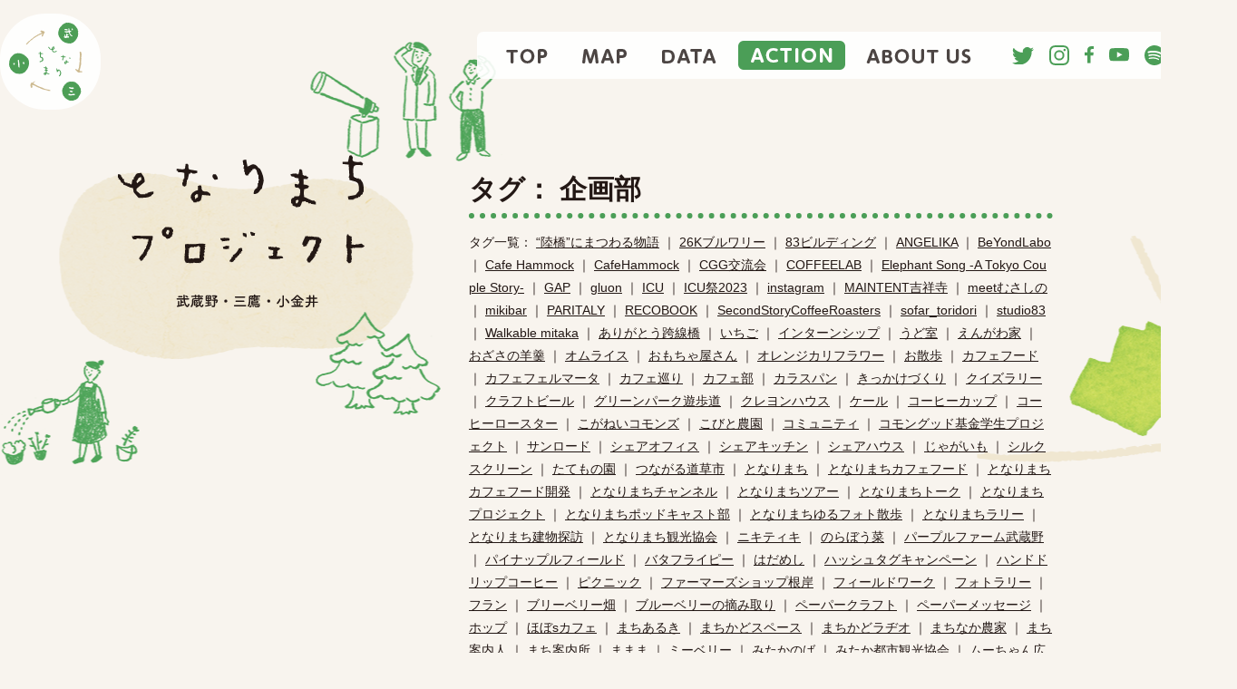

--- FILE ---
content_type: text/html; charset=UTF-8
request_url: https://tonarimachi.net/tag/%E4%BC%81%E7%94%BB%E9%83%A8/
body_size: 13829
content:
<!doctype html>
<html lang="ja">
<head prefix="og: http://ogp.me/ns# fb: http://ogp.me/ns/fb# website: http://ogp.me/ns/website#">
<meta charset="UTF-8">
<meta http-equiv="x-ua-compatible" content="ie=edge">

<meta name="description" content="">
<meta name="viewport" content="width=device-width">
<meta property="og:url" content="https://tonarimachi.net/20230127_rally/" />
<meta property="og:type" content="website" />
<meta property="og:title" content="企画部 アーカイブ - となりまちプロジェクト 武蔵野・三鷹・小金井" />
<meta property="og:description" content="" />
<meta property="og:site_name" content="となりまちプロジェクト 武蔵野・三鷹・小金井" />
<meta property="og:image" content="https://tonarimachi.net/wp-content/uploads/2023/01/名称未設定-2.jpg" />
<meta name="twitter:card" content="summary_large_image">

<link rel="stylesheet" href="https://tonarimachi.net/wp-content/themes/tonari/css/style.css">
<link rel="stylesheet" href="https://tonarimachi.net/wp-content/themes/tonari/css/slick-theme.css">
<link rel="stylesheet" href="https://tonarimachi.net/wp-content/themes/tonari/css/slick.css">
<link rel='stylesheet' id='wp-block-library-css' href='https://tonarimachi.net/wp-includes/css/dist/block-library/style.min.css?ver=5.0.2' type='text/css' media='all' />
<link rel="stylesheet" href="https://tonarimachi.net/wp-content/themes/tonari/css/modaal.css">
<script src="https://tonarimachi.net/wp-content/themes/tonari/js/jquery-1.10.2.min.js" charset="utf-8"></script>
<script src="https://tonarimachi.net/wp-content/themes/tonari/js/openseadragon.js" charset="utf-8"></script>
<script src="https://tonarimachi.net/wp-content/themes/tonari/js/slick.min.js" charset="utf-8"></script>
<script src="https://tonarimachi.net/wp-content/themes/tonari/js/modaal.js" charset="utf-8"></script>
<script src="https://tonarimachi.net/wp-content/themes/tonari/js/style.js" charset="utf-8"></script>
<!-- Global site tag (gtag.js) - Google Analytics -->
<script async src="https://www.googletagmanager.com/gtag/js?id=UA-209986875-1"></script>
<script>
  window.dataLayer = window.dataLayer || [];
  function gtag(){dataLayer.push(arguments);}
  gtag('js', new Date());

  gtag('config', 'UA-209986875-1');
</script>
<meta name='robots' content='index, follow, max-image-preview:large, max-snippet:-1, max-video-preview:-1' />

	<!-- This site is optimized with the Yoast SEO plugin v26.8 - https://yoast.com/product/yoast-seo-wordpress/ -->
	<title>企画部 アーカイブ - となりまちプロジェクト 武蔵野・三鷹・小金井</title>
	<meta name="description" content="となりまちプロジェクト 武蔵野・三鷹・小金井に掲載している企画部の記事一覧ページです。" />
	<link rel="canonical" href="https://tonarimachi.net/tag/企画部/" />
	<meta property="og:locale" content="ja_JP" />
	<meta property="og:type" content="article" />
	<meta property="og:title" content="企画部 アーカイブ - となりまちプロジェクト 武蔵野・三鷹・小金井" />
	<meta property="og:url" content="https://tonarimachi.net/tag/企画部/" />
	<meta property="og:site_name" content="となりまちプロジェクト 武蔵野・三鷹・小金井" />
	<meta name="twitter:card" content="summary_large_image" />
	<meta name="twitter:site" content="@tonarimachi4" />
	<script type="application/ld+json" class="yoast-schema-graph">{"@context":"https://schema.org","@graph":[{"@type":"CollectionPage","@id":"https://tonarimachi.net/tag/%e4%bc%81%e7%94%bb%e9%83%a8/","url":"https://tonarimachi.net/tag/%e4%bc%81%e7%94%bb%e9%83%a8/","name":"企画部 アーカイブ - となりまちプロジェクト 武蔵野・三鷹・小金井","isPartOf":{"@id":"https://tonarimachi.net/#website"},"primaryImageOfPage":{"@id":"https://tonarimachi.net/tag/%e4%bc%81%e7%94%bb%e9%83%a8/#primaryimage"},"image":{"@id":"https://tonarimachi.net/tag/%e4%bc%81%e7%94%bb%e9%83%a8/#primaryimage"},"thumbnailUrl":"https://tonarimachi.net/wp-content/uploads/2023/01/名称未設定-2.jpg","breadcrumb":{"@id":"https://tonarimachi.net/tag/%e4%bc%81%e7%94%bb%e9%83%a8/#breadcrumb"},"inLanguage":"ja"},{"@type":"ImageObject","inLanguage":"ja","@id":"https://tonarimachi.net/tag/%e4%bc%81%e7%94%bb%e9%83%a8/#primaryimage","url":"https://tonarimachi.net/wp-content/uploads/2023/01/名称未設定-2.jpg","contentUrl":"https://tonarimachi.net/wp-content/uploads/2023/01/名称未設定-2.jpg","width":1000,"height":890},{"@type":"BreadcrumbList","@id":"https://tonarimachi.net/tag/%e4%bc%81%e7%94%bb%e9%83%a8/#breadcrumb","itemListElement":[{"@type":"ListItem","position":1,"name":"トップ","item":"https://tonarimachi.net/"},{"@type":"ListItem","position":2,"name":"企画部"}]},{"@type":"WebSite","@id":"https://tonarimachi.net/#website","url":"https://tonarimachi.net/","name":"となりまちプロジェクト 武蔵野・三鷹・小金井","description":"武蔵野・三鷹・小金井。となり合う3つのまちの情報を紹介し、市域を越えて人が行き交う仕組みづくりを行います。ちょっと足をのばして、となりまちを歩いてみませんか。","publisher":{"@id":"https://tonarimachi.net/#organization"},"potentialAction":[{"@type":"SearchAction","target":{"@type":"EntryPoint","urlTemplate":"https://tonarimachi.net/?s={search_term_string}"},"query-input":{"@type":"PropertyValueSpecification","valueRequired":true,"valueName":"search_term_string"}}],"inLanguage":"ja"},{"@type":"Organization","@id":"https://tonarimachi.net/#organization","name":"となりまちプロジェクト","url":"https://tonarimachi.net/","logo":{"@type":"ImageObject","inLanguage":"ja","@id":"https://tonarimachi.net/#/schema/logo/image/","url":"https://tonarimachi.net/wp-content/uploads/2021/10/cropped-icon.png","contentUrl":"https://tonarimachi.net/wp-content/uploads/2021/10/cropped-icon.png","width":512,"height":512,"caption":"となりまちプロジェクト"},"image":{"@id":"https://tonarimachi.net/#/schema/logo/image/"},"sameAs":["https://www.facebook.com/tonarimachi","https://x.com/tonarimachi4","https://www.instagram.com/tonarimachi_otonari3/","https://www.youtube.com/channel/UCg5c9UqkW25jx07qmqt0F3Q"]}]}</script>
	<!-- / Yoast SEO plugin. -->


<link rel='dns-prefetch' href='//www.googletagmanager.com' />
<link rel="alternate" type="application/rss+xml" title="となりまちプロジェクト 武蔵野・三鷹・小金井 &raquo; 企画部 タグのフィード" href="https://tonarimachi.net/tag/%e4%bc%81%e7%94%bb%e9%83%a8/feed/" />
<style id='wp-img-auto-sizes-contain-inline-css' type='text/css'>
img:is([sizes=auto i],[sizes^="auto," i]){contain-intrinsic-size:3000px 1500px}
/*# sourceURL=wp-img-auto-sizes-contain-inline-css */
</style>
<style id='wp-emoji-styles-inline-css' type='text/css'>

	img.wp-smiley, img.emoji {
		display: inline !important;
		border: none !important;
		box-shadow: none !important;
		height: 1em !important;
		width: 1em !important;
		margin: 0 0.07em !important;
		vertical-align: -0.1em !important;
		background: none !important;
		padding: 0 !important;
	}
/*# sourceURL=wp-emoji-styles-inline-css */
</style>
<style id='wp-block-library-inline-css' type='text/css'>
:root{--wp-block-synced-color:#7a00df;--wp-block-synced-color--rgb:122,0,223;--wp-bound-block-color:var(--wp-block-synced-color);--wp-editor-canvas-background:#ddd;--wp-admin-theme-color:#007cba;--wp-admin-theme-color--rgb:0,124,186;--wp-admin-theme-color-darker-10:#006ba1;--wp-admin-theme-color-darker-10--rgb:0,107,160.5;--wp-admin-theme-color-darker-20:#005a87;--wp-admin-theme-color-darker-20--rgb:0,90,135;--wp-admin-border-width-focus:2px}@media (min-resolution:192dpi){:root{--wp-admin-border-width-focus:1.5px}}.wp-element-button{cursor:pointer}:root .has-very-light-gray-background-color{background-color:#eee}:root .has-very-dark-gray-background-color{background-color:#313131}:root .has-very-light-gray-color{color:#eee}:root .has-very-dark-gray-color{color:#313131}:root .has-vivid-green-cyan-to-vivid-cyan-blue-gradient-background{background:linear-gradient(135deg,#00d084,#0693e3)}:root .has-purple-crush-gradient-background{background:linear-gradient(135deg,#34e2e4,#4721fb 50%,#ab1dfe)}:root .has-hazy-dawn-gradient-background{background:linear-gradient(135deg,#faaca8,#dad0ec)}:root .has-subdued-olive-gradient-background{background:linear-gradient(135deg,#fafae1,#67a671)}:root .has-atomic-cream-gradient-background{background:linear-gradient(135deg,#fdd79a,#004a59)}:root .has-nightshade-gradient-background{background:linear-gradient(135deg,#330968,#31cdcf)}:root .has-midnight-gradient-background{background:linear-gradient(135deg,#020381,#2874fc)}:root{--wp--preset--font-size--normal:16px;--wp--preset--font-size--huge:42px}.has-regular-font-size{font-size:1em}.has-larger-font-size{font-size:2.625em}.has-normal-font-size{font-size:var(--wp--preset--font-size--normal)}.has-huge-font-size{font-size:var(--wp--preset--font-size--huge)}.has-text-align-center{text-align:center}.has-text-align-left{text-align:left}.has-text-align-right{text-align:right}.has-fit-text{white-space:nowrap!important}#end-resizable-editor-section{display:none}.aligncenter{clear:both}.items-justified-left{justify-content:flex-start}.items-justified-center{justify-content:center}.items-justified-right{justify-content:flex-end}.items-justified-space-between{justify-content:space-between}.screen-reader-text{border:0;clip-path:inset(50%);height:1px;margin:-1px;overflow:hidden;padding:0;position:absolute;width:1px;word-wrap:normal!important}.screen-reader-text:focus{background-color:#ddd;clip-path:none;color:#444;display:block;font-size:1em;height:auto;left:5px;line-height:normal;padding:15px 23px 14px;text-decoration:none;top:5px;width:auto;z-index:100000}html :where(.has-border-color){border-style:solid}html :where([style*=border-top-color]){border-top-style:solid}html :where([style*=border-right-color]){border-right-style:solid}html :where([style*=border-bottom-color]){border-bottom-style:solid}html :where([style*=border-left-color]){border-left-style:solid}html :where([style*=border-width]){border-style:solid}html :where([style*=border-top-width]){border-top-style:solid}html :where([style*=border-right-width]){border-right-style:solid}html :where([style*=border-bottom-width]){border-bottom-style:solid}html :where([style*=border-left-width]){border-left-style:solid}html :where(img[class*=wp-image-]){height:auto;max-width:100%}:where(figure){margin:0 0 1em}html :where(.is-position-sticky){--wp-admin--admin-bar--position-offset:var(--wp-admin--admin-bar--height,0px)}@media screen and (max-width:600px){html :where(.is-position-sticky){--wp-admin--admin-bar--position-offset:0px}}
/*wp_block_styles_on_demand_placeholder:69784c1111ceb*/
/*# sourceURL=wp-block-library-inline-css */
</style>
<style id='classic-theme-styles-inline-css' type='text/css'>
/*! This file is auto-generated */
.wp-block-button__link{color:#fff;background-color:#32373c;border-radius:9999px;box-shadow:none;text-decoration:none;padding:calc(.667em + 2px) calc(1.333em + 2px);font-size:1.125em}.wp-block-file__button{background:#32373c;color:#fff;text-decoration:none}
/*# sourceURL=/wp-includes/css/classic-themes.min.css */
</style>
<link rel='stylesheet' id='contact-form-7-css' href='https://tonarimachi.net/wp-content/plugins/contact-form-7/includes/css/styles.css?ver=5.5.2' type='text/css' media='all' />
<link rel='stylesheet' id='fancybox-css' href='https://tonarimachi.net/wp-content/plugins/easy-fancybox/css/jquery.fancybox.min.css?ver=1.3.24' type='text/css' media='screen' />
<script type="text/javascript" src="https://tonarimachi.net/wp-includes/js/jquery/jquery.min.js?ver=3.7.1" id="jquery-core-js"></script>
<script type="text/javascript" src="https://tonarimachi.net/wp-includes/js/jquery/jquery-migrate.min.js?ver=3.4.1" id="jquery-migrate-js"></script>

<!-- Google Analytics snippet added by Site Kit -->
<script type="text/javascript" src="https://www.googletagmanager.com/gtag/js?id=G-BQHCJF9VC4" id="google_gtagjs-js" async></script>
<script type="text/javascript" id="google_gtagjs-js-after">
/* <![CDATA[ */
window.dataLayer = window.dataLayer || [];function gtag(){dataLayer.push(arguments);}
gtag("js", new Date());
gtag("set", "developer_id.dZTNiMT", true);
gtag("config", "G-BQHCJF9VC4");
//# sourceURL=google_gtagjs-js-after
/* ]]> */
</script>

<!-- End Google Analytics snippet added by Site Kit -->
<link rel="https://api.w.org/" href="https://tonarimachi.net/wp-json/" /><link rel="alternate" title="JSON" type="application/json" href="https://tonarimachi.net/wp-json/wp/v2/tags/126" /><link rel="EditURI" type="application/rsd+xml" title="RSD" href="https://tonarimachi.net/xmlrpc.php?rsd" />
<meta name="generator" content="WordPress 6.9" />
<meta name="generator" content="Site Kit by Google 1.45.0" /><link rel="icon" href="https://tonarimachi.net/wp-content/uploads/2021/10/cropped-icon-150x150.png" sizes="32x32" />
<link rel="icon" href="https://tonarimachi.net/wp-content/uploads/2021/10/cropped-icon-300x300.png" sizes="192x192" />
<link rel="apple-touch-icon" href="https://tonarimachi.net/wp-content/uploads/2021/10/cropped-icon-300x300.png" />
<meta name="msapplication-TileImage" content="https://tonarimachi.net/wp-content/uploads/2021/10/cropped-icon-300x300.png" />
</head>
<body id="action">
<div class="wrap list">
<header class="headerWrap">
	<h1 class="logo"><a href="http://tonarimachi.net/"><img src="https://tonarimachi.net/wp-content/themes/tonari/images/logo.svg" alt="となりまちプロジェクト 武蔵野・三鷹・小金井" /></a></h1>
	<a class="nav">
		<span class="nav__line nav__line--top"></span>
		<span class="nav__line nav__line--center"></span>
		<span class="nav__line nav__line--bottom"></span>
		<span class="txt">menu</span>
	</a>
	<nav class="gnav">
		<div class="gnav__wrap">
			<div class="gnav__nav">
            
				<div class="gnav__nav__item"><a href="http://tonarimachi.net/" >TOP</a></div>
				<div class="gnav__nav__item"><a href="http://tonarimachi.net/map/">MAP</a></div>
				<div class="gnav__nav__item"><a href="http://tonarimachi.net/data/">DATA</a></div>
				<div class="gnav__nav__item"><a href="http://tonarimachi.net/action/" class="active">ACTION</a></div>
				<div class="gnav__nav__item"><span >ABOUT US</span>
					<div class="sub_menu">
						<div class="sub_menu_item"><span class="deco"><a href="http://tonarimachi.net/operation/">運営</a></span></div>
						<div class="sub_menu_item"><span class="deco"><a href="http://tonarimachi.net/privacy/">プライバシーポリシー</a></span></div>
						<div class="sub_menu_item"><span class="deco"><a href="http://tonarimachi.net/contact/">お問い合わせ</a></span></div>
					</div>
				</div>
				
				<ul class="snsList">
					<li><a href="https://twitter.com/tonarimachi4" target="_blank"><img src="https://tonarimachi.net/wp-content/themes/tonari/images/icon_twitter.svg" alt="Twitter" /></a></li>
					<li><a href="https://www.instagram.com/tonarimachi_otonari3/" target="_blank"><img src="https://tonarimachi.net/wp-content/themes/tonari/images/icon_instagram.svg" alt="Instagram" /></a></li>
					<li><a href="https://www.facebook.com/tonarimachi/" target="_blank"><img src="https://tonarimachi.net/wp-content/themes/tonari/images/icon_fb.svg" alt="Facebook" /></a></li>
					<li><a href="https://www.youtube.com/channel/UCg5c9UqkW25jx07qmqt0F3Q" target="_blank"><img src="https://tonarimachi.net/wp-content/themes/tonari/images/icon_youtube.svg" alt="YouTube" /></a></li>
					<li><a href="https://anchor.fm/u3068u306au308au307" target="_blank"><img src="https://tonarimachi.net/wp-content/themes/tonari/images/icon_spotify.svg" alt="YouTube" /></a></li>
				</ul>
			</div>
		</div><!--gnav-wrap-->
	</nav>
</header>
<div class="mainWrap list">
	<div class="decoBox">
		<h1 class="ttl"><img src="https://tonarimachi.net/wp-content/themes/tonari/images/ttl.svg" alt="となりまちプロジェクト 武蔵野・三鷹・小金井" /></h1>
        <div class="box">
<h2 class="subttl font-30">タグ： 企画部</h2>
<p class="txt" style="font-size: 0.9em;">タグ一覧： <a href="https://tonarimachi.net/tag/%e9%99%b8%e6%a9%8b%e3%81%ab%e3%81%be%e3%81%a4%e3%82%8f%e3%82%8b%e7%89%a9%e8%aa%9e/">“陸橋”にまつわる物語</a> ｜ <a href="https://tonarimachi.net/tag/26k%e3%83%96%e3%83%ab%e3%83%af%e3%83%aa%e3%83%bc/">26Kブルワリー</a> ｜ <a href="https://tonarimachi.net/tag/83%e3%83%93%e3%83%ab%e3%83%87%e3%82%a3%e3%83%b3%e3%82%b0/">83ビルディング</a> ｜ <a href="https://tonarimachi.net/tag/angelika/">ANGELIKA</a> ｜ <a href="https://tonarimachi.net/tag/beyondlabo/">BeYondLabo</a> ｜ <a href="https://tonarimachi.net/tag/cafe-hammock/">Cafe Hammock</a> ｜ <a href="https://tonarimachi.net/tag/cafehammock/">CafeHammock</a> ｜ <a href="https://tonarimachi.net/tag/cgg%e4%ba%a4%e6%b5%81%e4%bc%9a/">CGG交流会</a> ｜ <a href="https://tonarimachi.net/tag/coffeelab/">COFFEELAB</a> ｜ <a href="https://tonarimachi.net/tag/elephant-song-a-tokyo-couple-story/">Elephant Song -A Tokyo Couple Story-</a> ｜ <a href="https://tonarimachi.net/tag/gap/">GAP</a> ｜ <a href="https://tonarimachi.net/tag/gluon/">gluon</a> ｜ <a href="https://tonarimachi.net/tag/icu/">ICU</a> ｜ <a href="https://tonarimachi.net/tag/icu%e7%a5%ad2023/">ICU祭2023</a> ｜ <a href="https://tonarimachi.net/tag/instagram/">instagram</a> ｜ <a href="https://tonarimachi.net/tag/maintent%e5%90%89%e7%a5%a5%e5%af%ba/">MAINTENT吉祥寺</a> ｜ <a href="https://tonarimachi.net/tag/meet%e3%82%80%e3%81%95%e3%81%97%e3%81%ae/">meetむさしの</a> ｜ <a href="https://tonarimachi.net/tag/mikibar/">mikibar</a> ｜ <a href="https://tonarimachi.net/tag/paritaly/">PARITALY</a> ｜ <a href="https://tonarimachi.net/tag/recobook/">RECOBOOK</a> ｜ <a href="https://tonarimachi.net/tag/secondstorycoffeeroasters/">SecondStoryCoffeeRoasters</a> ｜ <a href="https://tonarimachi.net/tag/sofar_toridori/">sofar_toridori</a> ｜ <a href="https://tonarimachi.net/tag/studio83/">studio83</a> ｜ <a href="https://tonarimachi.net/tag/walkable-mitaka/">Walkable mitaka</a> ｜ <a href="https://tonarimachi.net/tag/%e3%81%82%e3%82%8a%e3%81%8c%e3%81%a8%e3%81%86%e8%b7%a8%e7%b7%9a%e6%a9%8b/">ありがとう跨線橋</a> ｜ <a href="https://tonarimachi.net/tag/%e3%81%84%e3%81%a1%e3%81%94/">いちご</a> ｜ <a href="https://tonarimachi.net/tag/%e3%82%a4%e3%83%b3%e3%82%bf%e3%83%bc%e3%83%b3%e3%82%b7%e3%83%83%e3%83%97/">インターンシップ</a> ｜ <a href="https://tonarimachi.net/tag/%e3%81%86%e3%81%a9%e5%ae%a4/">うど室</a> ｜ <a href="https://tonarimachi.net/tag/%e3%81%88%e3%82%93%e3%81%8c%e3%82%8f%e5%ae%b6/">えんがわ家</a> ｜ <a href="https://tonarimachi.net/tag/%e3%81%8a%e3%81%96%e3%81%95%e3%81%ae%e7%be%8a%e7%be%b9/">おざさの羊羹</a> ｜ <a href="https://tonarimachi.net/tag/%e3%82%aa%e3%83%a0%e3%83%a9%e3%82%a4%e3%82%b9/">オムライス</a> ｜ <a href="https://tonarimachi.net/tag/%e3%81%8a%e3%82%82%e3%81%a1%e3%82%83%e5%b1%8b%e3%81%95%e3%82%93/">おもちゃ屋さん</a> ｜ <a href="https://tonarimachi.net/tag/%e3%82%aa%e3%83%ac%e3%83%b3%e3%82%b8%e3%82%ab%e3%83%aa%e3%83%95%e3%83%a9%e3%83%af%e3%83%bc/">オレンジカリフラワー</a> ｜ <a href="https://tonarimachi.net/tag/%e3%81%8a%e6%95%a3%e6%ad%a9/">お散歩</a> ｜ <a href="https://tonarimachi.net/tag/%e3%82%ab%e3%83%95%e3%82%a7%e3%83%95%e3%83%bc%e3%83%89/">カフェフード</a> ｜ <a href="https://tonarimachi.net/tag/%e3%82%ab%e3%83%95%e3%82%a7%e3%83%95%e3%82%a7%e3%83%ab%e3%83%9e%e3%83%bc%e3%82%bf/">カフェフェルマータ</a> ｜ <a href="https://tonarimachi.net/tag/%e3%82%ab%e3%83%95%e3%82%a7%e5%b7%a1%e3%82%8a/">カフェ巡り</a> ｜ <a href="https://tonarimachi.net/tag/%e3%82%ab%e3%83%95%e3%82%a7%e9%83%a8/">カフェ部</a> ｜ <a href="https://tonarimachi.net/tag/%e3%82%ab%e3%83%a9%e3%82%b9%e3%83%91%e3%83%b3/">カラスパン</a> ｜ <a href="https://tonarimachi.net/tag/%e3%81%8d%e3%81%a3%e3%81%8b%e3%81%91%e3%81%a5%e3%81%8f%e3%82%8a/">きっかけづくり</a> ｜ <a href="https://tonarimachi.net/tag/%e3%82%af%e3%82%a4%e3%82%ba%e3%83%a9%e3%83%aa%e3%83%bc/">クイズラリー</a> ｜ <a href="https://tonarimachi.net/tag/%e3%82%af%e3%83%a9%e3%83%95%e3%83%88%e3%83%93%e3%83%bc%e3%83%ab/">クラフトビール</a> ｜ <a href="https://tonarimachi.net/tag/%e3%82%b0%e3%83%aa%e3%83%bc%e3%83%b3%e3%83%91%e3%83%bc%e3%82%af%e9%81%8a%e6%ad%a9%e9%81%93/">グリーンパーク遊歩道</a> ｜ <a href="https://tonarimachi.net/tag/%e3%82%af%e3%83%ac%e3%83%a8%e3%83%b3%e3%83%8f%e3%82%a6%e3%82%b9/">クレヨンハウス</a> ｜ <a href="https://tonarimachi.net/tag/%e3%82%b1%e3%83%bc%e3%83%ab/">ケール</a> ｜ <a href="https://tonarimachi.net/tag/%e3%82%b3%e3%83%bc%e3%83%92%e3%83%bc%e3%82%ab%e3%83%83%e3%83%97/">コーヒーカップ</a> ｜ <a href="https://tonarimachi.net/tag/%e3%82%b3%e3%83%bc%e3%83%92%e3%83%bc%e3%83%ad%e3%83%bc%e3%82%b9%e3%82%bf%e3%83%bc/">コーヒーロースター</a> ｜ <a href="https://tonarimachi.net/tag/%e3%81%93%e3%81%8c%e3%81%ad%e3%81%84%e3%82%b3%e3%83%a2%e3%83%b3%e3%82%ba/">こがねいコモンズ</a> ｜ <a href="https://tonarimachi.net/tag/%e3%81%93%e3%81%b3%e3%81%a8%e8%be%b2%e5%9c%92/">こびと農園</a> ｜ <a href="https://tonarimachi.net/tag/%e3%82%b3%e3%83%9f%e3%83%a5%e3%83%8b%e3%83%86%e3%82%a3/">コミュニティ</a> ｜ <a href="https://tonarimachi.net/tag/%e3%82%b3%e3%83%a2%e3%83%b3%e3%82%b0%e3%83%83%e3%83%89%e5%9f%ba%e9%87%91%e5%ad%a6%e7%94%9f%e3%83%97%e3%83%ad%e3%82%b8%e3%82%a7%e3%82%af%e3%83%88/">コモングッド基金学生プロジェクト</a> ｜ <a href="https://tonarimachi.net/tag/%e3%82%b5%e3%83%b3%e3%83%ad%e3%83%bc%e3%83%89/">サンロード</a> ｜ <a href="https://tonarimachi.net/tag/%e3%82%b7%e3%82%a7%e3%82%a2%e3%82%aa%e3%83%95%e3%82%a3%e3%82%b9/">シェアオフィス</a> ｜ <a href="https://tonarimachi.net/tag/%e3%82%b7%e3%82%a7%e3%82%a2%e3%82%ad%e3%83%83%e3%83%81%e3%83%b3/">シェアキッチン</a> ｜ <a href="https://tonarimachi.net/tag/%e3%82%b7%e3%82%a7%e3%82%a2%e3%83%8f%e3%82%a6%e3%82%b9/">シェアハウス</a> ｜ <a href="https://tonarimachi.net/tag/%e3%81%98%e3%82%83%e3%81%8c%e3%81%84%e3%82%82/">じゃがいも</a> ｜ <a href="https://tonarimachi.net/tag/%e3%82%b7%e3%83%ab%e3%82%af%e3%82%b9%e3%82%af%e3%83%aa%e3%83%bc%e3%83%b3/">シルクスクリーン</a> ｜ <a href="https://tonarimachi.net/tag/%e3%81%9f%e3%81%a6%e3%82%82%e3%81%ae%e5%9c%92/">たてもの園</a> ｜ <a href="https://tonarimachi.net/tag/%e3%81%a4%e3%81%aa%e3%81%8c%e3%82%8b%e9%81%93%e8%8d%89%e5%b8%82/">つながる道草市</a> ｜ <a href="https://tonarimachi.net/tag/%e3%81%a8%e3%81%aa%e3%82%8a%e3%81%be%e3%81%a1/">となりまち</a> ｜ <a href="https://tonarimachi.net/tag/%e3%81%a8%e3%81%aa%e3%82%8a%e3%81%be%e3%81%a1%e3%82%ab%e3%83%95%e3%82%a7%e3%83%95%e3%83%bc%e3%83%89/">となりまちカフェフード</a> ｜ <a href="https://tonarimachi.net/tag/%e3%81%a8%e3%81%aa%e3%82%8a%e3%81%be%e3%81%a1%e3%82%ab%e3%83%95%e3%82%a7%e3%83%95%e3%83%bc%e3%83%89%e9%96%8b%e7%99%ba/">となりまちカフェフード開発</a> ｜ <a href="https://tonarimachi.net/tag/%e3%81%a8%e3%81%aa%e3%82%8a%e3%81%be%e3%81%a1%e3%83%81%e3%83%a3%e3%83%b3%e3%83%8d%e3%83%ab/">となりまちチャンネル</a> ｜ <a href="https://tonarimachi.net/tag/%e3%81%a8%e3%81%aa%e3%82%8a%e3%81%be%e3%81%a1%e3%83%84%e3%82%a2%e3%83%bc/">となりまちツアー</a> ｜ <a href="https://tonarimachi.net/tag/%e3%81%a8%e3%81%aa%e3%82%8a%e3%81%be%e3%81%a1%e3%83%88%e3%83%bc%e3%82%af/">となりまちトーク</a> ｜ <a href="https://tonarimachi.net/tag/%e3%81%a8%e3%81%aa%e3%82%8a%e3%81%be%e3%81%a1%e3%83%97%e3%83%ad%e3%82%b8%e3%82%a7%e3%82%af%e3%83%88/">となりまちプロジェクト</a> ｜ <a href="https://tonarimachi.net/tag/%e3%81%a8%e3%81%aa%e3%82%8a%e3%81%be%e3%81%a1%e3%83%9d%e3%83%83%e3%83%89%e3%82%ad%e3%83%a3%e3%82%b9%e3%83%88%e9%83%a8/">となりまちポッドキャスト部</a> ｜ <a href="https://tonarimachi.net/tag/%e3%81%a8%e3%81%aa%e3%82%8a%e3%81%be%e3%81%a1%e3%82%86%e3%82%8b%e3%83%95%e3%82%a9%e3%83%88%e6%95%a3%e6%ad%a9/">となりまちゆるフォト散歩</a> ｜ <a href="https://tonarimachi.net/tag/%e3%81%a8%e3%81%aa%e3%82%8a%e3%81%be%e3%81%a1%e3%83%a9%e3%83%aa%e3%83%bc/">となりまちラリー</a> ｜ <a href="https://tonarimachi.net/tag/%e3%81%a8%e3%81%aa%e3%82%8a%e3%81%be%e3%81%a1%e5%bb%ba%e7%89%a9%e6%8e%a2%e8%a8%aa/">となりまち建物探訪</a> ｜ <a href="https://tonarimachi.net/tag/%e3%81%a8%e3%81%aa%e3%82%8a%e3%81%be%e3%81%a1%e8%a6%b3%e5%85%89%e5%8d%94%e4%bc%9a/">となりまち観光協会</a> ｜ <a href="https://tonarimachi.net/tag/%e3%83%8b%e3%82%ad%e3%83%86%e3%82%a3%e3%82%ad/">ニキティキ</a> ｜ <a href="https://tonarimachi.net/tag/%e3%81%ae%e3%82%89%e3%81%bc%e3%81%86%e8%8f%9c/">のらぼう菜</a> ｜ <a href="https://tonarimachi.net/tag/%e3%83%91%e3%83%bc%e3%83%97%e3%83%ab%e3%83%95%e3%82%a1%e3%83%bc%e3%83%a0%e6%ad%a6%e8%94%b5%e9%87%8e/">パープルファーム武蔵野</a> ｜ <a href="https://tonarimachi.net/tag/%e3%83%91%e3%82%a4%e3%83%8a%e3%83%83%e3%83%97%e3%83%ab%e3%83%95%e3%82%a3%e3%83%bc%e3%83%ab%e3%83%89/">パイナップルフィールド</a> ｜ <a href="https://tonarimachi.net/tag/%e3%83%90%e3%82%bf%e3%83%95%e3%83%a9%e3%82%a4%e3%83%94%e3%83%bc/">バタフライピー</a> ｜ <a href="https://tonarimachi.net/tag/%e3%81%af%e3%81%a0%e3%82%81%e3%81%97/">はだめし</a> ｜ <a href="https://tonarimachi.net/tag/%e3%83%8f%e3%83%83%e3%82%b7%e3%83%a5%e3%82%bf%e3%82%b0%e3%82%ad%e3%83%a3%e3%83%b3%e3%83%9a%e3%83%bc%e3%83%b3/">ハッシュタグキャンペーン</a> ｜ <a href="https://tonarimachi.net/tag/%e3%83%8f%e3%83%b3%e3%83%89%e3%83%89%e3%83%aa%e3%83%83%e3%83%97%e3%82%b3%e3%83%bc%e3%83%92%e3%83%bc/">ハンドドリップコーヒー</a> ｜ <a href="https://tonarimachi.net/tag/%e3%83%94%e3%82%af%e3%83%8b%e3%83%83%e3%82%af/">ピクニック</a> ｜ <a href="https://tonarimachi.net/tag/%e3%83%95%e3%82%a1%e3%83%bc%e3%83%9e%e3%83%bc%e3%82%ba%e3%82%b7%e3%83%a7%e3%83%83%e3%83%97%e6%a0%b9%e5%b2%b8/">ファーマーズショップ根岸</a> ｜ <a href="https://tonarimachi.net/tag/%e3%83%95%e3%82%a3%e3%83%bc%e3%83%ab%e3%83%89%e3%83%af%e3%83%bc%e3%82%af/">フィールドワーク</a> ｜ <a href="https://tonarimachi.net/tag/%e3%83%95%e3%82%a9%e3%83%88%e3%83%a9%e3%83%aa%e3%83%bc/">フォトラリー</a> ｜ <a href="https://tonarimachi.net/tag/%e3%83%95%e3%83%a9%e3%83%b3/">フラン</a> ｜ <a href="https://tonarimachi.net/tag/%e3%83%96%e3%83%aa%e3%83%bc%e3%83%99%e3%83%aa%e3%83%bc%e7%95%91/">ブリーベリー畑</a> ｜ <a href="https://tonarimachi.net/tag/%e3%83%96%e3%83%ab%e3%83%bc%e3%83%99%e3%83%aa%e3%83%bc%e3%81%ae%e6%91%98%e3%81%bf%e5%8f%96%e3%82%8a-2/">ブルーベリーの摘み取り</a> ｜ <a href="https://tonarimachi.net/tag/%e3%83%9a%e3%83%bc%e3%83%91%e3%83%bc%e3%82%af%e3%83%a9%e3%83%95%e3%83%88/">ペーパークラフト</a> ｜ <a href="https://tonarimachi.net/tag/%e3%83%9a%e3%83%bc%e3%83%91%e3%83%bc%e3%83%a1%e3%83%83%e3%82%bb%e3%83%bc%e3%82%b8/">ペーパーメッセージ</a> ｜ <a href="https://tonarimachi.net/tag/%e3%83%9b%e3%83%83%e3%83%97/">ホップ</a> ｜ <a href="https://tonarimachi.net/tag/%e3%81%bb%e3%81%bcs%e3%82%ab%e3%83%95%e3%82%a7/">ほぼsカフェ</a> ｜ <a href="https://tonarimachi.net/tag/%e3%81%be%e3%81%a1%e3%81%82%e3%82%8b%e3%81%8d/">まちあるき</a> ｜ <a href="https://tonarimachi.net/tag/%e3%81%be%e3%81%a1%e3%81%8b%e3%81%a9%e3%82%b9%e3%83%9a%e3%83%bc%e3%82%b9/">まちかどスペース</a> ｜ <a href="https://tonarimachi.net/tag/%e3%81%be%e3%81%a1%e3%81%8b%e3%81%a9%e3%83%a9%e3%83%82%e3%82%aa/">まちかどラヂオ</a> ｜ <a href="https://tonarimachi.net/tag/%e3%81%be%e3%81%a1%e3%81%aa%e3%81%8b%e8%be%b2%e5%ae%b6/">まちなか農家</a> ｜ <a href="https://tonarimachi.net/tag/%e3%81%be%e3%81%a1%e6%a1%88%e5%86%85%e4%ba%ba/">まち案内人</a> ｜ <a href="https://tonarimachi.net/tag/%e3%81%be%e3%81%a1%e6%a1%88%e5%86%85%e6%89%80/">まち案内所</a> ｜ <a href="https://tonarimachi.net/tag/%e3%81%be%e3%81%be%e3%81%be/">ままま</a> ｜ <a href="https://tonarimachi.net/tag/%e3%83%9f%e3%83%bc%e3%83%99%e3%83%aa%e3%83%bc/">ミーベリー</a> ｜ <a href="https://tonarimachi.net/tag/%e3%81%bf%e3%81%9f%e3%81%8b%e3%81%ae%e3%81%b0/">みたかのば</a> ｜ <a href="https://tonarimachi.net/tag/%e3%81%bf%e3%81%9f%e3%81%8b%e9%83%bd%e5%b8%82%e8%a6%b3%e5%85%89%e5%8d%94%e4%bc%9a/">みたか都市観光協会</a> ｜ <a href="https://tonarimachi.net/tag/%e3%83%a0%e3%83%bc%e3%81%a1%e3%82%83%e3%82%93%e5%ba%83%e5%a0%b4/">ムーちゃん広場</a> ｜ <a href="https://tonarimachi.net/tag/%e3%82%80%e3%83%bc%e8%a6%b3/">むー観</a> ｜ <a href="https://tonarimachi.net/tag/%e3%82%80%e3%81%95%e3%81%97%e3%81%ae%e3%82%a8%e3%82%b3re%e3%82%be%e3%83%bc%e3%83%88/">むさしのエコreゾート</a> ｜ <a href="https://tonarimachi.net/tag/%e3%83%a1%e3%83%b3%e3%83%90%e3%83%bc%e5%8b%9f%e9%9b%86%e4%b8%ad/">メンバー募集中</a> ｜ <a href="https://tonarimachi.net/tag/%e3%83%a2%e3%83%80%e3%83%b3%e3%82%bf%e3%82%a4%e3%83%a0%e3%82%b9/">モダンタイムス</a> ｜ <a href="https://tonarimachi.net/tag/%e3%83%a4%e3%83%9e%e3%82%b3%e3%83%a4/">ヤマコヤ</a> ｜ <a href="https://tonarimachi.net/tag/%e3%83%a4%e3%83%9e%e3%82%b3%e3%83%a4%e3%81%ae%e3%83%af%e3%83%bc%e3%82%af%e3%82%b7%e3%83%a7%e3%83%83%e3%83%97/">ヤマコヤのワークショップ</a> ｜ <a href="https://tonarimachi.net/tag/%e3%82%86%e3%82%8b%e3%83%95%e3%82%a9%e3%83%88/">ゆるフォト</a> ｜ <a href="https://tonarimachi.net/tag/%e3%82%86%e3%82%8b%e3%83%95%e3%82%a9%e3%83%88%e3%82%ab%e3%83%95%e3%82%a7%e9%83%a8/">ゆるフォトカフェ部</a> ｜ <a href="https://tonarimachi.net/tag/%e3%82%86%e3%82%8b%e3%83%95%e3%82%a9%e3%83%88%e6%95%a3%e6%ad%a9/">ゆるフォト散歩</a> ｜ <a href="https://tonarimachi.net/tag/%e4%b8%89%e5%85%89%e9%99%a2/">三光院</a> ｜ <a href="https://tonarimachi.net/tag/%e4%b8%89%e9%b7%b9/">三鷹</a> ｜ <a href="https://tonarimachi.net/tag/%e4%b8%89%e9%b7%b9%e3%82%aa%e3%82%b9%e3%82%ab%e3%83%bc/">三鷹オスカー</a> ｜ <a href="https://tonarimachi.net/tag/%e4%b8%89%e9%b7%b9%e3%82%b7%e3%83%8d%e3%83%9e%e5%80%b6%e6%a5%bd%e9%83%a8/">三鷹シネマ倶楽部</a> ｜ <a href="https://tonarimachi.net/tag/%e4%b8%89%e9%b7%b9%e5%b8%82/">三鷹市</a> ｜ <a href="https://tonarimachi.net/tag/%e4%b8%89%e9%b7%b9%e5%b8%82%e5%b8%82%e6%b0%91%e6%81%8a%e5%83%8d%e3%82%bb%e3%83%b3%e3%82%bf%e3%83%bc/">三鷹市市民恊働センター</a> ｜ <a href="https://tonarimachi.net/tag/%e4%b8%89%e9%b7%b9%e8%b7%a8%e7%b7%9a%e4%ba%ba%e9%81%93%e6%a9%8b/">三鷹跨線人道橋</a> ｜ <a href="https://tonarimachi.net/tag/%e4%b8%89%e9%b7%b9%e8%b7%a8%e7%b7%9a%e6%a9%8b/">三鷹跨線橋</a> ｜ <a href="https://tonarimachi.net/tag/%e4%b8%89%e9%b7%b9%e9%80%a3%e9%9b%80%e6%98%a0%e7%94%bb%e7%a5%ad/">三鷹連雀映画祭</a> ｜ <a href="https://tonarimachi.net/tag/%e4%b8%8a%e6%98%a0%e4%bc%9a/">上映会</a> ｜ <a href="https://tonarimachi.net/tag/%e4%b8%a6%e3%82%93%e3%81%a7%e3%82%82%e9%a3%9f%e3%81%b9%e3%81%9f%e3%81%84/">並んでも食べたい</a> ｜ <a href="https://tonarimachi.net/tag/%e4%b8%ad%e5%b3%b6%e9%a3%9b%e8%a1%8c%e6%a9%9f%e4%b8%89%e9%b7%b9%e7%a0%94%e7%a9%b6%e6%89%80/">中島飛行機三鷹研究所</a> ｜ <a href="https://tonarimachi.net/tag/%e4%b8%b8%e7%94%b0%e3%82%b9%e3%83%88%e3%82%a2%e3%83%bc/">丸田ストアー</a> ｜ <a href="https://tonarimachi.net/tag/%e4%bb%8a%e5%b0%be%e5%81%b2/">今尾偲</a> ｜ <a href="https://tonarimachi.net/tag/%e4%bc%81%e7%94%bb%e9%83%a8/">企画部</a> ｜ <a href="https://tonarimachi.net/tag/%e4%bd%8f%e3%81%bf%e9%96%8b%e3%81%8d/">住み開き</a> ｜ <a href="https://tonarimachi.net/tag/%e5%8f%8e%e7%a9%ab%e4%bd%93%e9%a8%93/">収穫体験</a> ｜ <a href="https://tonarimachi.net/tag/%e5%8f%b0%e6%b9%be%e3%83%8d%e3%82%ae%e3%83%91%e3%82%a4/">台湾ネギパイ</a> ｜ <a href="https://tonarimachi.net/tag/%e5%8f%b0%e6%b9%be%e8%82%89%e5%91%b3%e5%99%8c/">台湾肉味噌</a> ｜ <a href="https://tonarimachi.net/tag/%e5%90%89%e7%a5%a5%e5%af%ba/">吉祥寺</a> ｜ <a href="https://tonarimachi.net/tag/%e5%90%89%e7%a5%a5%e5%af%ba%e3%81%8a%e3%81%99%e3%81%99%e3%82%81%e3%82%b9%e3%83%9d%e3%83%83%e3%83%88/">吉祥寺おすすめスポット</a> ｜ <a href="https://tonarimachi.net/tag/%e5%90%89%e7%a5%a5%e5%af%ba%e3%81%bf%e3%82%84%e3%81%92/">吉祥寺みやげ</a> ｜ <a href="https://tonarimachi.net/tag/%e5%96%ab%e8%8c%b6%e3%81%9f%e3%81%8b%e3%82%89%e3%81%b0%e3%81%93/">喫茶たからばこ</a> ｜ <a href="https://tonarimachi.net/tag/%e5%9b%bd%e9%9a%9b%e5%9f%ba%e7%9d%a3%e6%95%99%e5%a4%a7%e5%ad%a6/">国際基督教大学</a> ｜ <a href="https://tonarimachi.net/tag/%e5%9c%b0%e5%85%83%e3%81%ab%e6%84%9b%e3%81%95%e3%82%8c%e3%82%8b%e7%a5%9e%e7%a4%be/">地元に愛される神社</a> ｜ <a href="https://tonarimachi.net/tag/%e5%9c%b0%e5%9f%9f%e3%81%ae%e3%83%a9%e3%82%a6%e3%83%b3%e3%82%b8/">地域のラウンジ</a> ｜ <a href="https://tonarimachi.net/tag/%e5%9c%b0%e5%a0%b4%e9%87%8e%e8%8f%9c/">地場野菜</a> ｜ <a href="https://tonarimachi.net/tag/%e5%9c%b0%e7%94%a3%e5%9c%b0%e6%b6%88/">地産地消</a> ｜ <a href="https://tonarimachi.net/tag/%e5%a0%b4%e6%89%80%ef%bc%834/">場所＃4</a> ｜ <a href="https://tonarimachi.net/tag/%e5%a4%9a%e6%91%a9%e3%81%ae%e3%81%82%e3%82%86%e3%81%bf/">多摩のあゆみ</a> ｜ <a href="https://tonarimachi.net/tag/%e5%a4%a7%e4%ba%ba%e3%81%ae%e5%ad%a6%e3%81%b3%e5%a0%b4/">大人の学び場</a> ｜ <a href="https://tonarimachi.net/tag/%e5%a4%a7%e5%b7%9d%e7%a5%a5%e5%90%be/">大川祥吾</a> ｜ <a href="https://tonarimachi.net/tag/%e5%a4%a7%e6%a3%ae%e6%ad%a6%e8%94%b5%e9%87%8e%e8%8b%91/">大森武蔵野苑</a> ｜ <a href="https://tonarimachi.net/tag/%e5%a4%a7%e6%a3%ae%e9%82%b8/">大森邸</a> ｜ <a href="https://tonarimachi.net/tag/%e5%a4%aa%e5%ae%b0%e6%a9%8b/">太宰橋</a> ｜ <a href="https://tonarimachi.net/tag/%e5%ad%90%e5%ae%9d%e6%b9%af/">子宝湯</a> ｜ <a href="https://tonarimachi.net/tag/%e5%ad%90%e5%ae%9d%e6%b9%afar/">子宝湯AR</a> ｜ <a href="https://tonarimachi.net/tag/%e5%ad%90%e6%8c%81%e3%81%a1%e9%ab%98%e8%8f%9c/">子持ち高菜</a> ｜ <a href="https://tonarimachi.net/tag/%e5%ad%a3%e5%88%8a%e3%81%82%e3%81%8a%e3%82%82%e3%82%8a%e3%81%ae%e3%81%8d/">季刊あおもりのき</a> ｜ <a href="https://tonarimachi.net/tag/%e5%ad%a6%e6%a0%a1%e7%b5%a6%e9%a3%9f/">学校給食</a> ｜ <a href="https://tonarimachi.net/tag/%e5%b0%8f%e3%81%95%e3%81%aa%e9%83%bd%e5%b8%82%e8%a8%88%e7%94%bb/">小さな都市計画</a> ｜ <a href="https://tonarimachi.net/tag/%e5%b0%8f%e5%a0%80%e3%82%bc%e3%83%9f/">小堀ゼミ</a> ｜ <a href="https://tonarimachi.net/tag/%e5%b0%8f%e9%87%91%e4%ba%95/">小金井</a> ｜ <a href="https://tonarimachi.net/tag/%e5%b0%8f%e9%87%91%e4%ba%95%e5%b8%82/">小金井市</a> ｜ <a href="https://tonarimachi.net/tag/%e5%b0%8f%e9%87%91%e4%ba%95%e5%b8%82%e8%a6%b3%e5%85%89%e3%81%be%e3%81%a1%e3%81%8a%e3%81%93%e3%81%97%e5%8d%94%e4%bc%9a/">小金井市観光まちおこし協会</a> ｜ <a href="https://tonarimachi.net/tag/%e5%b0%8f%e9%87%91%e4%ba%95%e5%b8%82%e8%b2%ab%e4%ba%95%e7%a5%9e%e7%a4%be/">小金井市貫井神社</a> ｜ <a href="https://tonarimachi.net/tag/%e5%b0%8f%e9%87%91%e4%ba%95%e7%a5%9e%e7%a4%be/">小金井神社</a> ｜ <a href="https://tonarimachi.net/tag/%e5%bb%ba%e7%89%a9%e6%8e%a2%e8%a8%aa%e3%83%84%e3%82%a2%e3%83%bc/">建物探訪ツアー</a> ｜ <a href="https://tonarimachi.net/tag/%e5%bb%ba%e7%89%a9%e9%9b%91%e6%83%b3%e8%a8%98/">建物雑想記</a> ｜ <a href="https://tonarimachi.net/tag/%e5%be%8c%e8%97%a4%e8%be%b2%e5%9c%92/">後藤農園</a> ｜ <a href="https://tonarimachi.net/tag/%e6%80%9d%e3%81%84%e7%ab%8b%e3%81%a3%e3%81%9f%e3%81%8c%e5%90%89%e7%a5%a5%e5%af%ba/">思い立ったが吉祥寺</a> ｜ <a href="https://tonarimachi.net/tag/%e6%95%a3%e6%ad%a9%e3%81%ae%e9%81%94%e4%ba%ba/">散歩の達人</a> ｜ <a href="https://tonarimachi.net/tag/%e6%96%87%e5%ad%97%e3%81%82%e3%81%a4%e3%82%81%e3%83%a9%e3%83%aa%e3%83%bc/">文字あつめラリー</a> ｜ <a href="https://tonarimachi.net/tag/%e6%96%b0%e8%a6%8f%e5%b0%b1%e8%be%b2/">新規就農</a> ｜ <a href="https://tonarimachi.net/tag/%e6%96%b0%e9%ae%ae%e9%a4%a8/">新鮮館</a> ｜ <a href="https://tonarimachi.net/tag/%e6%98%a0%e7%94%bb/">映画</a> ｜ <a href="https://tonarimachi.net/tag/%e6%98%a0%e7%94%bb%e3%83%ac%e3%82%b7%e3%83%94/">映画レシピ</a> ｜ <a href="https://tonarimachi.net/tag/%e6%9c%80%e5%8c%97%e7%ab%af/">最北端</a> ｜ <a href="https://tonarimachi.net/tag/%e6%9c%80%e5%8d%97%e7%ab%af/">最南端</a> ｜ <a href="https://tonarimachi.net/tag/%e6%9c%80%e6%9d%b1%e7%ab%af/">最東端</a> ｜ <a href="https://tonarimachi.net/tag/%e6%9d%89%e4%b8%a6/">杉並</a> ｜ <a href="https://tonarimachi.net/tag/%e6%9d%8f%e6%9e%97%e5%a4%a7%e5%ad%a6/">杏林大学</a> ｜ <a href="https://tonarimachi.net/tag/%e6%9d%b1%e4%ba%ac%e3%81%86%e3%81%a9/">東京うど</a> ｜ <a href="https://tonarimachi.net/tag/%e6%9d%b1%e5%b0%8f%e9%87%91%e4%ba%95/">東小金井</a> ｜ <a href="https://tonarimachi.net/tag/%e6%a2%b6%e9%87%8e%e5%85%ac%e5%9c%92/">梶野公園</a> ｜ <a href="https://tonarimachi.net/tag/%e6%a2%b6%e9%87%8e%e5%85%ac%e5%9c%92%e3%81%be%e3%81%a4%e3%82%8a/">梶野公園まつり</a> ｜ <a href="https://tonarimachi.net/tag/%e6%ab%bb%e4%ba%95%e8%be%b2%e5%9c%92/">櫻井農園</a> ｜ <a href="https://tonarimachi.net/tag/%e6%ad%8c%e3%81%86%ef%bc%81%e5%a5%b3%e6%8e%a2%e5%81%b5/">歌う！女探偵</a> ｜ <a href="https://tonarimachi.net/tag/%e6%ad%a6%e8%94%b5%e5%a2%83/">武蔵境</a> ｜ <a href="https://tonarimachi.net/tag/%e6%ad%a6%e8%94%b5%e9%87%8e/">武蔵野</a> ｜ <a href="https://tonarimachi.net/tag/%e6%ad%a6%e8%94%b5%e9%87%8e%e3%83%97%e3%83%ac%e3%82%a4%e3%82%b9/">武蔵野プレイス</a> ｜ <a href="https://tonarimachi.net/tag/%e6%ad%a6%e8%94%b5%e9%87%8e%e4%b8%ad%e5%a4%ae%e5%85%ac%e5%9c%92/">武蔵野中央公園</a> ｜ <a href="https://tonarimachi.net/tag/%e6%ad%a6%e8%94%b5%e9%87%8e%e5%b8%82/">武蔵野市</a> ｜ <a href="https://tonarimachi.net/tag/%e6%ad%a6%e8%94%b5%e9%87%8e%e5%b8%82%e3%81%ae%e3%83%96%e3%83%ab%e3%83%bc%e3%83%99%e3%83%aa%e3%83%bc-2/">武蔵野市のブルーベリー</a> ｜ <a href="https://tonarimachi.net/tag/%e6%ad%a6%e8%94%b5%e9%87%8e%e5%b8%82%e8%a6%b3%e5%85%89%e6%a9%9f%e6%a7%8b/">武蔵野市観光機構</a> ｜ <a href="https://tonarimachi.net/tag/%e6%b1%9f%e6%88%b8%e6%9d%b1%e4%ba%ac%e3%81%9f%e3%81%a6%e3%82%82%e3%81%ae%e5%9c%92/">江戸東京たてもの園</a> ｜ <a href="https://tonarimachi.net/tag/%e6%b1%9f%e6%88%b8%e6%9d%b1%e4%ba%ac%e3%81%9f%e3%81%a6%e3%82%82%e3%81%ae%e5%9c%92%e3%83%8a%e3%83%93/">江戸東京たてもの園ナビ</a> ｜ <a href="https://tonarimachi.net/tag/%e6%b1%9f%e6%88%b8%e6%9d%b1%e4%ba%ac%e3%81%9f%e3%81%a6%e3%82%82%e3%81%ae%e5%9c%92%e3%83%a9%e3%82%a4%e3%83%88%e3%82%a2%e3%83%83%e3%83%97/">江戸東京たてもの園ライトアップ</a> ｜ <a href="https://tonarimachi.net/tag/%e6%b1%9f%e6%88%b8%e6%9d%b1%e4%ba%ac%e5%92%8c%e8%86%b3%e6%be%84/">江戸東京和膳澄</a> ｜ <a href="https://tonarimachi.net/tag/%e6%b3%b0%e5%b1%b1%e8%8d%98/">泰山荘</a> ｜ <a href="https://tonarimachi.net/tag/%e6%b8%a1%e3%82%8a%e7%b4%8d%e3%82%81/">渡り納め</a> ｜ <a href="https://tonarimachi.net/tag/%e6%b8%a1%e9%82%89%e9%ab%98%e7%ab%a0/">渡邉高章</a> ｜ <a href="https://tonarimachi.net/tag/%e7%8c%ab%e3%80%81%e3%81%8b%e3%81%88%e3%82%8b-cats-home/">猫、かえる Cat’s Home</a> ｜ <a href="https://tonarimachi.net/tag/%e7%9b%b4%e5%a3%b2%e6%89%80/">直売所</a> ｜ <a href="https://tonarimachi.net/tag/%e7%9b%b4%e5%a3%b2%e6%89%80%e3%82%81%e3%81%90%e3%82%8a/">直売所めぐり</a> ｜ <a href="https://tonarimachi.net/tag/%e7%b2%be%e9%80%b2%e6%96%99%e7%90%86/">精進料理</a> ｜ <a href="https://tonarimachi.net/tag/%e7%b5%a6%e9%a3%9f%e9%87%8e%e8%8f%9c/">給食野菜</a> ｜ <a href="https://tonarimachi.net/tag/%e7%b5%b5%e6%9c%ac/">絵本</a> ｜ <a href="https://tonarimachi.net/tag/%e7%b5%b5%e6%9c%ac%e3%81%ae%e5%8f%a4%e6%9c%ac%e5%b1%8b%e3%81%95%e3%82%93/">絵本の古本屋さん</a> ｜ <a href="https://tonarimachi.net/tag/%e7%b5%b5%e6%9c%ac%e5%b1%8b%e3%81%95%e3%82%93/">絵本屋さん</a> ｜ <a href="https://tonarimachi.net/tag/%e8%96%ac%e8%86%b3/">薬膳</a> ｜ <a href="https://tonarimachi.net/tag/%e8%a1%8c%e5%88%97/">行列</a> ｜ <a href="https://tonarimachi.net/tag/%e8%a1%97%e5%b7%a1%e3%82%8a/">街巡り</a> ｜ <a href="https://tonarimachi.net/tag/%e8%a1%97%e6%ad%a9%e3%81%8d/">街歩き</a> ｜ <a href="https://tonarimachi.net/tag/%e8%a5%bf%e6%b4%8b%e9%87%8e%e8%8f%9c/">西洋野菜</a> ｜ <a href="https://tonarimachi.net/tag/%e8%aa%ad%e6%9b%b8/">読書</a> ｜ <a href="https://tonarimachi.net/tag/%e8%aa%b0%e3%81%8b%e3%81%a8%e3%82%b8%e3%83%a5%e3%82%a8%e3%83%aa%e3%83%bc%e3%81%ae%e7%89%a9%e8%aa%9e/">誰かとジュエリーの物語</a> ｜ <a href="https://tonarimachi.net/tag/%e8%ab%8f%e8%a8%aa/">諏訪</a> ｜ <a href="https://tonarimachi.net/tag/%e8%b2%ab%e4%ba%95%e7%a5%9e%e7%a4%be/">貫井神社</a> ｜ <a href="https://tonarimachi.net/tag/%e8%b2%ab%e4%ba%95%e7%a5%9e%e7%a4%be%e4%be%8b%e5%a4%a7%e7%a5%ad/">貫井神社例大祭</a> ｜ <a href="https://tonarimachi.net/tag/%e8%b7%a8%e7%b7%9a%e6%a9%8b/">跨線橋</a> ｜ <a href="https://tonarimachi.net/tag/%e8%be%b2%e3%81%a8%e9%a3%9f/">農と食</a> ｜ <a href="https://tonarimachi.net/tag/%e8%be%b2%e7%a6%8f%e9%80%a3%e6%90%ba/">農福連携</a> ｜ <a href="https://tonarimachi.net/tag/%e9%80%a3%e9%9b%80/">連雀</a> ｜ <a href="https://tonarimachi.net/tag/%e9%81%93%e8%8d%89%e5%b8%82/">道草市</a> ｜ <a href="https://tonarimachi.net/tag/%e9%81%b8%e6%8c%99%e3%82%92%e3%81%a1%e3%82%87%e3%81%a3%e3%81%a8%e8%ba%ab%e8%bf%91%e3%81%ab/">選挙をちょっと身近に</a> ｜ <a href="https://tonarimachi.net/tag/%e9%83%bd%e5%b8%82%e8%be%b2%e6%a5%ad/">都市農業</a> ｜ <a href="https://tonarimachi.net/tag/%e9%85%92%e4%ba%95%e5%93%b2/">酒井哲</a> ｜ <a href="https://tonarimachi.net/tag/%e9%87%8e%e5%b7%9d%e5%85%ac%e5%9c%92/">野川公園</a> ｜ <a href="https://tonarimachi.net/tag/%e9%8a%ad%e6%b9%af/">銭湯</a> ｜ <a href="https://tonarimachi.net/tag/%e9%96%a2%e5%89%8d/">関前</a> ｜ <a href="https://tonarimachi.net/tag/%e9%98%aa%e6%9c%ac%e8%be%b2%e5%9c%92/">阪本農園</a> ｜ <a href="https://tonarimachi.net/tag/%e9%99%b8%e6%a9%8b/">陸橋</a> ｜ <a href="https://tonarimachi.net/tag/%e9%a3%9f%e3%81%b9%e3%81%8f%e3%82%89%e3%81%b9/">食べくらべ</a> ｜ <a href="https://tonarimachi.net/tag/%e9%b4%a8%e4%b8%8b%e8%be%b2%e5%9c%92/">鴨下農園</a> ｜ </p>
</div>
	</div>
	
	<div class="mainWrapW">
		        <div class="contents">
        
                        			<div class="box flex">
				<div class="set">
					<div class="date">2023.1.27</div>
					<div class="cat"><a href="https://tonarimachi.net/category/event/" rel="category tag">イベント</a></div>
				</div>
				<div class="ttl"><a href="https://tonarimachi.net/20230127_rally/">【となりまちフォトラリーご参加ありがとうございました！】</a></div>
			</div>
                        			<div class="box flex">
				<div class="set">
					<div class="date">2022.12.19</div>
					<div class="cat"><a href="https://tonarimachi.net/category/event/" rel="category tag">イベント</a></div>
				</div>
				<div class="ttl"><a href="https://tonarimachi.net/20221219_rally_ura4/">【となりまちフォトラリー開催中！ちょこっと裏話4】</a></div>
			</div>
                        			<div class="box flex">
				<div class="set">
					<div class="date">2022.12.2</div>
					<div class="cat"><a href="https://tonarimachi.net/category/event/" rel="category tag">イベント</a></div>
				</div>
				<div class="ttl"><a href="https://tonarimachi.net/20221202_rally_ura3/">【となりまちフォトラリー開催中！ちょこっと裏話３】</a></div>
			</div>
                        			<div class="box flex">
				<div class="set">
					<div class="date">2022.12.1</div>
					<div class="cat"><a href="https://tonarimachi.net/category/event/" rel="category tag">イベント</a></div>
				</div>
				<div class="ttl"><a href="https://tonarimachi.net/20221201_rally_ura2/">【となりまちフォトラリー開催中！ちょこっと裏話２】</a></div>
			</div>
                        			<div class="box flex">
				<div class="set">
					<div class="date">2022.11.26</div>
					<div class="cat"><a href="https://tonarimachi.net/category/event/" rel="category tag">イベント</a></div>
				</div>
				<div class="ttl"><a href="https://tonarimachi.net/20221126_rally_ura1/">【となりまちフォトラリー開催中！ちょこっと裏話１】</a></div>
			</div>
                        			<div class="box flex">
				<div class="set">
					<div class="date">2022.11.12</div>
					<div class="cat"><a href="https://tonarimachi.net/category/event/" rel="category tag">イベント</a></div>
				</div>
				<div class="ttl"><a href="https://tonarimachi.net/20221112_rally_yokoku/">【予告！となりまちフォトラリー、もうすぐ！】</a></div>
			</div>
                        			<div class="box flex">
				<div class="set">
					<div class="date">2022.10.3</div>
					<div class="cat"><a href="https://tonarimachi.net/category/event/" rel="category tag">イベント</a></div>
				</div>
				<div class="ttl"><a href="https://tonarimachi.net/20220918_kikaku2022_3/">【となりまち観光協会】となりまちラリー企画部ラリーの仕組みを考える</a></div>
			</div>
                        			<div class="box flex">
				<div class="set">
					<div class="date">2022.9.14</div>
					<div class="cat"><a href="https://tonarimachi.net/category/event/" rel="category tag">イベント</a></div>
				</div>
				<div class="ttl"><a href="https://tonarimachi.net/20220904_kikaku2022_2/">【となりまち観光協会】となりまちラリー企画部フィールドワーク編</a></div>
			</div>
                        			<div class="box flex">
				<div class="set">
					<div class="date">2022.9.1</div>
					<div class="cat"><a href="https://tonarimachi.net/category/event/" rel="category tag">イベント</a></div>
				</div>
				<div class="ttl"><a href="https://tonarimachi.net/20220820_kikaku2022_1/">【となりまち観光協会】となりまちラリー企画部はじまりました！</a></div>
			</div>
            		</div>
                
        	
	</div><!--mainWrapW-->
</div><!--mainWrap-->
	
<footer>
<div class="deco"></div>
<div class="bgW">
<div class="footerS">
	<div class="bread">
    <ul>
    <li>	となりまちプロジェクト
<span><span><a href="https://tonarimachi.net/">トップ</a></span> &gt; <span class="breadcrumb_last" aria-current="page"><strong>企画部</strong></span></span></li>	</ul>
	</div> 
	<div class="pagetop"><a href="#" class="opa"></a></div>				
	<div class="logo"><a href="http://tonarimachi.net/"><img src="https://tonarimachi.net/wp-content/themes/tonari/images/logo.svg" alt="となりまちプロジェクト 武蔵野・三鷹・小金井" /></a></div>
	<p class="copyright">&copy;となりまちプロジェクト</p>
	<div class="imgTanuki"><img src="https://tonarimachi.net/wp-content/themes/tonari/images/img_tanuki.png" alt="たぬき" /></div>
</div>	
</div>	
</footer>
</div>
<script type="speculationrules">
{"prefetch":[{"source":"document","where":{"and":[{"href_matches":"/*"},{"not":{"href_matches":["/wp-*.php","/wp-admin/*","/wp-content/uploads/*","/wp-content/*","/wp-content/plugins/*","/wp-content/themes/tonari/*","/*\\?(.+)"]}},{"not":{"selector_matches":"a[rel~=\"nofollow\"]"}},{"not":{"selector_matches":".no-prefetch, .no-prefetch a"}}]},"eagerness":"conservative"}]}
</script>
<script type="text/javascript" src="https://tonarimachi.net/wp-includes/js/dist/vendor/wp-polyfill.min.js?ver=3.15.0" id="wp-polyfill-js"></script>
<script type="text/javascript" id="contact-form-7-js-extra">
/* <![CDATA[ */
var wpcf7 = {"api":{"root":"https://tonarimachi.net/wp-json/","namespace":"contact-form-7/v1"},"cached":"1"};
//# sourceURL=contact-form-7-js-extra
/* ]]> */
</script>
<script type="text/javascript" src="https://tonarimachi.net/wp-content/plugins/contact-form-7/includes/js/index.js?ver=5.5.2" id="contact-form-7-js"></script>
<script type="text/javascript" src="https://tonarimachi.net/wp-content/plugins/easy-fancybox/js/jquery.fancybox.min.js?ver=1.3.24" id="jquery-fancybox-js"></script>
<script type="text/javascript" id="jquery-fancybox-js-after">
/* <![CDATA[ */
var fb_timeout, fb_opts={'overlayShow':true,'hideOnOverlayClick':true,'showCloseButton':true,'margin':20,'centerOnScroll':false,'enableEscapeButton':true,'autoScale':true };
if(typeof easy_fancybox_handler==='undefined'){
var easy_fancybox_handler=function(){
jQuery('.nofancybox,a.wp-block-file__button,a.pin-it-button,a[href*="pinterest.com/pin/create"],a[href*="facebook.com/share"],a[href*="twitter.com/share"]').addClass('nolightbox');
/* IMG */
var fb_IMG_select='a[href*=".jpg"]:not(.nolightbox,li.nolightbox>a),area[href*=".jpg"]:not(.nolightbox),a[href*=".jpeg"]:not(.nolightbox,li.nolightbox>a),area[href*=".jpeg"]:not(.nolightbox),a[href*=".png"]:not(.nolightbox,li.nolightbox>a),area[href*=".png"]:not(.nolightbox),a[href*=".webp"]:not(.nolightbox,li.nolightbox>a),area[href*=".webp"]:not(.nolightbox)';
jQuery(fb_IMG_select).addClass('fancybox image');
var fb_IMG_sections=jQuery('.gallery,.wp-block-gallery,.tiled-gallery,.wp-block-jetpack-tiled-gallery');
fb_IMG_sections.each(function(){jQuery(this).find(fb_IMG_select).attr('rel','gallery-'+fb_IMG_sections.index(this));});
jQuery('a.fancybox,area.fancybox,li.fancybox a').each(function(){jQuery(this).fancybox(jQuery.extend({},fb_opts,{'transitionIn':'elastic','easingIn':'easeOutBack','transitionOut':'elastic','easingOut':'easeInBack','opacity':false,'hideOnContentClick':false,'titleShow':true,'titlePosition':'over','titleFromAlt':true,'showNavArrows':true,'enableKeyboardNav':true,'cyclic':false}))});};
jQuery('a.fancybox-close').on('click',function(e){e.preventDefault();jQuery.fancybox.close()});
};
var easy_fancybox_auto=function(){setTimeout(function(){jQuery('#fancybox-auto').trigger('click')},1000);};
jQuery(easy_fancybox_handler);jQuery(document).on('post-load',easy_fancybox_handler);
jQuery(easy_fancybox_auto);
//# sourceURL=jquery-fancybox-js-after
/* ]]> */
</script>
<script type="text/javascript" src="https://tonarimachi.net/wp-content/plugins/easy-fancybox/js/jquery.easing.min.js?ver=1.4.1" id="jquery-easing-js"></script>
<script id="wp-emoji-settings" type="application/json">
{"baseUrl":"https://s.w.org/images/core/emoji/17.0.2/72x72/","ext":".png","svgUrl":"https://s.w.org/images/core/emoji/17.0.2/svg/","svgExt":".svg","source":{"concatemoji":"https://tonarimachi.net/wp-includes/js/wp-emoji-release.min.js?ver=6.9"}}
</script>
<script type="module">
/* <![CDATA[ */
/*! This file is auto-generated */
const a=JSON.parse(document.getElementById("wp-emoji-settings").textContent),o=(window._wpemojiSettings=a,"wpEmojiSettingsSupports"),s=["flag","emoji"];function i(e){try{var t={supportTests:e,timestamp:(new Date).valueOf()};sessionStorage.setItem(o,JSON.stringify(t))}catch(e){}}function c(e,t,n){e.clearRect(0,0,e.canvas.width,e.canvas.height),e.fillText(t,0,0);t=new Uint32Array(e.getImageData(0,0,e.canvas.width,e.canvas.height).data);e.clearRect(0,0,e.canvas.width,e.canvas.height),e.fillText(n,0,0);const a=new Uint32Array(e.getImageData(0,0,e.canvas.width,e.canvas.height).data);return t.every((e,t)=>e===a[t])}function p(e,t){e.clearRect(0,0,e.canvas.width,e.canvas.height),e.fillText(t,0,0);var n=e.getImageData(16,16,1,1);for(let e=0;e<n.data.length;e++)if(0!==n.data[e])return!1;return!0}function u(e,t,n,a){switch(t){case"flag":return n(e,"\ud83c\udff3\ufe0f\u200d\u26a7\ufe0f","\ud83c\udff3\ufe0f\u200b\u26a7\ufe0f")?!1:!n(e,"\ud83c\udde8\ud83c\uddf6","\ud83c\udde8\u200b\ud83c\uddf6")&&!n(e,"\ud83c\udff4\udb40\udc67\udb40\udc62\udb40\udc65\udb40\udc6e\udb40\udc67\udb40\udc7f","\ud83c\udff4\u200b\udb40\udc67\u200b\udb40\udc62\u200b\udb40\udc65\u200b\udb40\udc6e\u200b\udb40\udc67\u200b\udb40\udc7f");case"emoji":return!a(e,"\ud83e\u1fac8")}return!1}function f(e,t,n,a){let r;const o=(r="undefined"!=typeof WorkerGlobalScope&&self instanceof WorkerGlobalScope?new OffscreenCanvas(300,150):document.createElement("canvas")).getContext("2d",{willReadFrequently:!0}),s=(o.textBaseline="top",o.font="600 32px Arial",{});return e.forEach(e=>{s[e]=t(o,e,n,a)}),s}function r(e){var t=document.createElement("script");t.src=e,t.defer=!0,document.head.appendChild(t)}a.supports={everything:!0,everythingExceptFlag:!0},new Promise(t=>{let n=function(){try{var e=JSON.parse(sessionStorage.getItem(o));if("object"==typeof e&&"number"==typeof e.timestamp&&(new Date).valueOf()<e.timestamp+604800&&"object"==typeof e.supportTests)return e.supportTests}catch(e){}return null}();if(!n){if("undefined"!=typeof Worker&&"undefined"!=typeof OffscreenCanvas&&"undefined"!=typeof URL&&URL.createObjectURL&&"undefined"!=typeof Blob)try{var e="postMessage("+f.toString()+"("+[JSON.stringify(s),u.toString(),c.toString(),p.toString()].join(",")+"));",a=new Blob([e],{type:"text/javascript"});const r=new Worker(URL.createObjectURL(a),{name:"wpTestEmojiSupports"});return void(r.onmessage=e=>{i(n=e.data),r.terminate(),t(n)})}catch(e){}i(n=f(s,u,c,p))}t(n)}).then(e=>{for(const n in e)a.supports[n]=e[n],a.supports.everything=a.supports.everything&&a.supports[n],"flag"!==n&&(a.supports.everythingExceptFlag=a.supports.everythingExceptFlag&&a.supports[n]);var t;a.supports.everythingExceptFlag=a.supports.everythingExceptFlag&&!a.supports.flag,a.supports.everything||((t=a.source||{}).concatemoji?r(t.concatemoji):t.wpemoji&&t.twemoji&&(r(t.twemoji),r(t.wpemoji)))});
//# sourceURL=https://tonarimachi.net/wp-includes/js/wp-emoji-loader.min.js
/* ]]> */
</script>
</body>
</html>

<!--
Performance optimized by W3 Total Cache. Learn more: https://www.boldgrid.com/w3-total-cache/


Served from: tonarimachi.net @ 2026-01-27 14:24:33 by W3 Total Cache
-->

--- FILE ---
content_type: text/css
request_url: https://tonarimachi.net/wp-content/themes/tonari/css/style.css
body_size: 14599
content:
@charset "UTF-8";
/* Scss Document */
@import "common.css";
/* Scss Document */
/*メディアクエリ*/
@media screen and (max-width: 599px) {
  .nav:nth-of-type(2) body {
    /*background: pink;*/
  }
}

/**************************/
html {
  font-size: 62.5%; /* 16px x 0.625 = 10px(=1rem) */
}
body {
  position: relative;
  margin: 0 auto;
  padding: 0;
  text-align: left;
  line-height: 1.5em;
  font-size: 1.5rem;
  -webkit-text-size-adjust: 100%;
  /*overflow-x: hidden;*/
  color: #231815;
  font-family: "游ゴシック体", "Yu Gothic", YuGothic, sans-serif;
  font-weight: 500;
  background: #f8f4ee;
  /*ボタンなど協調したい時
     font-weight: 400;
  */
}
@media screen and (max-width: 599px) {
  body {
    /*overflow-x: hidden;*/
  }
}

input, textarea {
  font-family: "游ゴシック体", "Yu Gothic", YuGothic, sans-serif;
  font-weight: 500;
  color: #231815;
  font-size: 1.6rem;
}

*:focus {
  outline: none;
}

/*PC環境ではtelのリンクなし*/
a[href^="tel:"] {
  pointer-events: none;
}

a.noLine {
  text-decoration: none;
}

a {
  color: #231815;
  transition: 0.3s;
  text-decoration: underline;
  -webkit-tap-highlight-color: rgba(0, 0, 0, 0);
  word-break: break-all; /*折り返す*/
}

a:hover {
  text-decoration: none;
  opacity: 0.7;
}
@media screen and (max-width: 599px) {
  a:hover {
    text-decoration: underline;
    opacity: 1;
  }
}

.opa {
  transition: 0.3s;
}

.opa:hover {
  opacity: 0.7;
}
@media screen and (max-width: 599px) {
  .opa:hover {
    opacity: 1;
  }
}

.colorBlue {
  color: #28a7e1;
}

.colorYellow {
  color: #fef01c;
}

.colorRed {
  color: #ce000c;
}

.colorOrange {
  color: #fb7e53;
}

.colorGray {
  color: #484848;
}

.txtS {
  font-size: 0.9em;
  line-height: 1.2em;
}

.txtSS {
  font-size: 0.7em;
}

.txtL {
  font-size: 1.2em;
}

.txtB {
  font-weight: 700;
}

.indent {
  padding-left: 1em;
  text-indent: -1em;
}

.pc {
  display: block;
}
@media screen and (max-width: 599px) {
  .pc {
    display: none;
  }
}

.sp {
  display: none;
}
@media screen and (max-width: 599px) {
  .sp {
    display: block;
  }
}

.pcS {
  display: block;
}
@media screen and (max-width: 479px) {
  .pcS {
    display: none;
  }
}

.lineH10 {
  line-height: 1em;
}

.lineH12 {
  line-height: 1.2em;
}

.lineH13 {
  line-height: 1.3em;
}

.displayB {
  display: block;
}

body {
  animation: fadeIn 2s ease 0s 1 normal;
  -webkit-animation: fadeIn 2s ease 0s 1 normal;
}

@keyframes fadeIn {
  0% {
    opacity: 0;
  }
  100% {
    opacity: 1;
  }
}
.flex {
  display: flex;
  justify-content: space-between;
}
@media screen and (max-width: 599px) {
  .flex {
    display: block;
  }
}

.flexSp {
  display: flex;
  justify-content: space-between;
}

.hr {
  margin: 0;
  padding: 0;
  width: 100%;
  height: 1px;
  border: 0;
  border-top: 1px solid #eee;
}

/****************

	all

****************/
.wrap {
  margin: 0 auto;
}

/*header*/
.headerWrap {
  position: absolute;
  top: 0;
  left: 50%;
  transform: translateX(-50%);
  -webkit-transform: translateX(-50%);
  z-index: 1;
  width: 1284px;
  margin: 0 auto;
  display: flex;
  justify-content: space-between;
  padding: 15px 0 0 0;
}
@media screen and (max-width: 599px) {
  .headerWrap {
    position: fixed;
    display: block;
    width: 100%;
    margin: 0 5% 0 0;
    padding: 0;
    z-index: 100;
    top: 0;
    left: 0;
    transform: none;
    -webkit-transform: none;
  }
}
@media screen and (max-width: 599px) {
  .headerWrap .logo {
    width: 17%;
    margin: 0 0 0 2%;
  }
}
.headerWrap .logo a {
  background: rgba(255, 255, 255, 0.9);
  border-radius: 50px;
  display: block;
  padding: 10px 20px 10px 10px;
}
@media screen and (max-width: 599px) {
  .headerWrap .logo a {
    background: none;
    padding: 10px 20px 10px 0;
  }
}
.headerWrap .logo a img {
  width: 81px;
}
@media screen and (max-width: 599px) {
  .headerWrap .logo a img {
    max-width: 100px;
    width: 100%;
  }
}
.headerWrap .snsList {
  display: flex;
  justify-content: flex-end;
  align-items: center;
}
@media screen and (max-width: 599px) {
  .headerWrap .snsList {
    margin: 3rem auto 0;
    justify-content: center;
  }
}
.headerWrap .snsList li {
  margin: 0 0 0 17px;
}
@media screen and (max-width: 599px) {
  .headerWrap .snsList li {
    margin: 0 8px;
  }
}
.headerWrap .snsList li a {
  display: block;
}
.headerWrap .snsList li:nth-of-type(1) {
  height: 19px;
}
.headerWrap .snsList li:nth-of-type(1) a {
  width: 24px;
  height: 19px;
}
.headerWrap .snsList li:nth-of-type(2) {
  height: 22px;
}
.headerWrap .snsList li:nth-of-type(2) a {
  width: 22px;
  height: 22px;
}
.headerWrap .snsList li:nth-of-type(3) {
  height: 21px;
}
.headerWrap .snsList li:nth-of-type(3) a {
  width: 10px;
  height: 21px;
}
.headerWrap .snsList li:nth-of-type(4) {
  height: 16px;
}
.headerWrap .snsList li:nth-of-type(4) a {
  width: 22px;
  height: 16px;
}
.headerWrap .snsList li:nth-of-type(5) {
  height: 22px;
}
.headerWrap .snsList li:nth-of-type(5) a {
  width: 22px;
  height: 22px;
}

/*header*/
/*ハンバーガーメニュー*/
header .nav {
  display: none;
}
@media screen and (max-width: 599px) {
  header .nav {
    display: block;
    right: 5%;
    top: 15px;
    height: 19px;
    position: absolute;
    width: 30px;
    z-index: 99;
    cursor: pointer;
  }
}

header .nav__line {
  background: #6cad67;
  display: block;
  height: 4px;
  position: absolute;
  transition: transform 0.3s;
  width: 100%;
  border-radius: 5px;
}

header .nav .txt {
  position: absolute;
  bottom: -19px;
  right: -1px;
  font-size: 1.1rem;
  color: #4b9e57;
}

header .nav__line--center {
  top: 7px;
}

header .nav__line--bottom {
  bottom: 0;
}

header .nav__line--top.active {
  top: 8px;
  transform: rotate(45deg);
}

header .nav__line--center.active {
  transform: scaleX(0);
}

header .nav__line--bottom.active {
  bottom: 7px;
  transform: rotate(135deg);
}

.gnav {
  margin: 0 -20px 0 0;
  /* サブメニュー */
}
@media screen and (max-width: 599px) {
  .gnav {
    margin: 0;
    background: #f8f4ee;
    display: none;
    height: 100%;
    position: fixed;
    width: 100%;
    top: 0;
    left: 0;
    z-index: 50;
  }
}
.gnav .gnav__wrap {
  position: relative;
  background: rgba(255, 255, 255, 0.9);
  border-radius: 7px;
  margin-top: 20px;
  padding: 10px 20px;
}
@media screen and (max-width: 599px) {
  .gnav .gnav__wrap {
    align-items: center;
    display: flex;
    height: 100%;
    justify-content: center;
    position: absolute;
    width: 100%;
    margin-top: 0;
    background: none;
  }
}
.gnav .sub {
  font-size: 1.2rem;
  display: block;
  margin-bottom: 1em;
}
.gnav .gnav__nav {
  display: flex;
}
@media screen and (max-width: 599px) {
  .gnav .gnav__nav {
    display: block;
  }
}
.gnav .gnav__nav__item {
  position: relative;
  margin: 0px 10px 0 0;
  text-align: center;
}
@media screen and (max-width: 599px) {
  .gnav .gnav__nav__item {
    margin: 0 auto 2rem;
    display: block;
  }
}
.gnav .gnav__nav__item:nth-of-type(1) > a {
  background: url("../images/nav_top_off.png") 0 0/73px auto;
  width: 73px;
}
.gnav .gnav__nav__item:nth-of-type(1) > a:hover, .gnav .gnav__nav__item:nth-of-type(1) > a.active {
  background: url("../images/nav_top_on.png") 0 0/73px auto;
}
@media screen and (max-width: 599px) {
  .gnav .gnav__nav__item:nth-of-type(1) > a {
    background: url("../images/nav_top_off_sp.png") 0 0/73px auto;
  }
  .gnav .gnav__nav__item:nth-of-type(1) > a:hover {
    background: url("../images/nav_top_off_sp.png") 0 0/73px auto;
  }
  .gnav .gnav__nav__item:nth-of-type(1) > a.active {
    background: url("../images/nav_top_on_sp.png") 0 0/73px auto;
  }
}
.gnav .gnav__nav__item:nth-of-type(2) > a {
  background: url("../images/nav_map_off.png") 0 0/77px auto no-repeat;
  width: 77px;
}
.gnav .gnav__nav__item:nth-of-type(2) > a:hover, .gnav .gnav__nav__item:nth-of-type(2) > a.active {
  background: url("../images/nav_map_on.png") 0 0/77px auto no-repeat;
}
@media screen and (max-width: 599px) {
  .gnav .gnav__nav__item:nth-of-type(2) > a {
    background: url("../images/nav_map_off_sp.png") 0 0/77px auto no-repeat;
  }
  .gnav .gnav__nav__item:nth-of-type(2) > a:hover {
    background: url("../images/nav_map_off_sp.png") 0 0/77px auto;
  }
  .gnav .gnav__nav__item:nth-of-type(2) > a.active {
    background: url("../images/nav_map_on_sp.png") 0 0/77px auto no-repeat;
  }
}
.gnav .gnav__nav__item:nth-of-type(3) > a {
  background: url("../images/nav_data_off.png") 0 0/88px auto no-repeat;
  width: 88px;
}
.gnav .gnav__nav__item:nth-of-type(3) > a:hover, .gnav .gnav__nav__item:nth-of-type(3) > a.active {
  background: url("../images/nav_data_on.png") 0 0/88px auto no-repeat;
}
@media screen and (max-width: 599px) {
  .gnav .gnav__nav__item:nth-of-type(3) > a {
    background: url("../images/nav_data_off_sp.png") 0 0/88px auto no-repeat;
  }
  .gnav .gnav__nav__item:nth-of-type(3) > a:hover {
    background: url("../images/nav_data_off_sp.png") 0 0/88px auto;
  }
  .gnav .gnav__nav__item:nth-of-type(3) > a.active {
    background: url("../images/nav_data_on_sp.png") 0 0/88px auto no-repeat;
  }
}
.gnav .gnav__nav__item:nth-of-type(4) > a {
  background: url("../images/nav_action_off.png") 0 0/118px auto no-repeat;
  width: 118px;
}
.gnav .gnav__nav__item:nth-of-type(4) > a:hover, .gnav .gnav__nav__item:nth-of-type(4) > a.active {
  background: url("../images/nav_action_on.png") 0 0/118px auto no-repeat;
}
@media screen and (max-width: 599px) {
  .gnav .gnav__nav__item:nth-of-type(4) > a {
    background: url("../images/nav_action_off_sp.png") 0 0/118px auto no-repeat;
  }
  .gnav .gnav__nav__item:nth-of-type(4) > a:hover {
    background: url("../images/nav_action_off_sp.png") 0 0/118px auto;
  }
  .gnav .gnav__nav__item:nth-of-type(4) > a.active {
    background: url("../images/nav_action_on_sp.png") 0 0/118px auto no-repeat;
  }
}
.gnav .gnav__nav__item:nth-of-type(5) > a, .gnav .gnav__nav__item:nth-of-type(5) > span {
  background: url("../images/nav_about_off.png") 0 0/142px auto no-repeat;
  width: 147px;
}
.gnav .gnav__nav__item:nth-of-type(5) > a:hover, .gnav .gnav__nav__item:nth-of-type(5) > a.active, .gnav .gnav__nav__item:nth-of-type(5) > span:hover, .gnav .gnav__nav__item:nth-of-type(5) > span.active {
  background: url("../images/nav_about_on.png") 0 0/142px auto no-repeat;
}
@media screen and (max-width: 599px) {
  .gnav .gnav__nav__item:nth-of-type(5) > a, .gnav .gnav__nav__item:nth-of-type(5) > span {
    background: url("../images/nav_about_off.png") 0 0/142px auto no-repeat;
  }
  .gnav .gnav__nav__item:nth-of-type(5) > a:hover, .gnav .gnav__nav__item:nth-of-type(5) > span:hover {
    background: url("../images/nav_about_off_sp.png") 0 0/142px auto;
  }
  .gnav .gnav__nav__item:nth-of-type(5) > a.active, .gnav .gnav__nav__item:nth-of-type(5) > span.active {
    background: url("../images/nav_about_on_sp.png") 0 0/142px auto no-repeat;
  }
}
.gnav .gnav__nav > .gnav__nav__item a,
.gnav .gnav__nav > .gnav__nav__item > span {
  position: relative;
  font-size: 1.4rem;
  display: block;
  height: 32px;
  text-indent: 100%;
  white-space: nowrap;
  overflow: hidden;
  margin: 0 auto;
}
.gnav .gnav__nav > .gnav__nav__item a:hover,
.gnav .gnav__nav > .gnav__nav__item > span:hover {
  opacity: 1;
}
.gnav .gnav__nav > .gnav__nav__item a:hover {
  opacity: 1;
}
.gnav .subBox {
  text-align: center;
}
.gnav .subBox .gnav__nav__item {
  display: inline-block;
  margin: 5px auto;
}
.gnav .subBox .gnav__nav__item a {
  font-size: 1.6rem;
  padding: 0 0.5em;
}
.gnav .sub_menu {
  position: absolute;
  width: auto;
  top: 50px;
  left: -40px;
  background: #4b9e57;
  border-radius: 7px;
  display: none;
}
@media screen and (max-width: 599px) {
  .gnav .sub_menu {
    position: relative;
    top: 0;
    left: 0;
    margin: 10px auto 0;
  }
}
.gnav .sub_menu_item {
  border-bottom: 2px dotted #fff;
  padding: 7px 10px;
  margin: 0 10px;
}
.gnav .sub_menu_item:nth-of-type(3) {
  border: none;
}
.gnav .sub_menu_item span {
  height: 20px !important;
}
.gnav .sub_menu_item a {
  height: 20px !important;
  display: block;
}
.gnav .sub_menu_item a:hover {
  opacity: 1;
}
.gnav .sub_menu_item:nth-of-type(1) a {
  background: url("../images/nav_operation_on.png") center 0/36px auto no-repeat;
  width: 180px;
}
@media screen and (max-width: 599px) {
  .gnav .sub_menu_item:nth-of-type(1) a {
    background: url("../images/nav_operation_on_sp.png") center 0/36px auto no-repeat;
  }
}
.gnav .sub_menu_item:nth-of-type(2) a {
  background: url("../images/nav_privacy_on.png") no-repeat center 0/180px auto;
  width: 180px;
}
@media screen and (max-width: 599px) {
  .gnav .sub_menu_item:nth-of-type(2) a {
    background: url("../images/nav_privacy_on_sp.png") no-repeat center 0/180px auto;
  }
}
.gnav .sub_menu_item:nth-of-type(3) a {
  background: url("../images/nav_contact_on.png") no-repeat center 0/107px auto;
  width: 180px;
}
@media screen and (max-width: 599px) {
  .gnav .sub_menu_item:nth-of-type(3) a {
    background: url("../images/nav_contact_on_sp.png") no-repeat center 0/107px auto;
  }
}

/*フッター*/
footer {
  background: url("../images/bg_footer_deco_second.png") no-repeat center 0 #f8f4ee;
  margin: 50px auto 0;
  padding: 78px 0 0;
  /*.bread li::after {
    content: '>';
    margin-left: 0.3em;
    margin-right: 0.3em;
  }
  .bread li:last-child::after{
    display: none;
  }*/
  /*.bread li:last-child:after {
    content: "";
  }*/
}
@media screen and (max-width: 1284px) {
  footer {
    width: 1284px;
  }
}
@media screen and (max-width: 599px) {
  footer {
    position: relative;
    background: url("../images/bg_footer_sp.png") no-repeat center 0/contain;
    margin: 3% auto 0;
    padding: 32.5% 0 0 0;
    width: 100%;
  }
}
footer .illust_footer1 {
  position: absolute;
  left: 65%;
  width: 229px;
  top: -20px;
  transform: rotate(-3deg);
  transform-origin: center bottom;
  animation: yurayura2 2s ease infinite;
}
@media screen and (max-width: 599px) {
  footer .illust_footer1 {
    right: 3%;
    left: auto;
    max-width: 327px;
    width: 45%;
    top: -25%;
  }
}
footer .bgW {
  background: #fff;
  padding: 0 0 35px 0;
}
@media screen and (max-width: 599px) {
  footer .bgW {
    padding: 0 0 7% 0;
  }
}
footer .deco {
  height: 13px;
  background: url("../images/bg_footer_deco.png") no-repeat center 0 #fff;
}
@media screen and (max-width: 599px) {
  footer .deco {
    display: none;
  }
}
footer .footerS {
  position: relative;
  width: 1364px;
  margin: 0 auto;
}
@media screen and (max-width: 599px) {
  footer .footerS {
    width: 100%;
  }
}
footer .bread {
  padding: 15px 0 0 25px;
}
@media screen and (max-width: 599px) {
  footer .bread {
    padding: 5% 0 0 5%;
  }
}
footer .bread ul {
  display: flex;
  list-style-type: none;
  font-size: 1.2rem;
}
@media screen and (max-width: 599px) {
  footer .bread ul {
    font-size: 3.199999992vw;
  }
}
footer .bread li a {
  padding: 5px;
}
footer .bread li a:hover {
  text-decoration: none;
}
footer .pagetop {
  margin: 63px auto 0;
  text-align: center;
}
@media screen and (max-width: 599px) {
  footer .pagetop {
    margin: 13% auto 0;
  }
}
footer .pagetop a {
  position: relative;
  display: inline-block;
  color: #000;
  vertical-align: middle;
  text-decoration: none;
}
footer .pagetop a::before,
footer .pagetop a::after {
  position: absolute;
  top: 0;
  bottom: 0;
  left: 0;
  margin: auto;
  content: "";
  vertical-align: middle;
}
footer .pagetop a::before {
  left: -11px;
  width: 22px;
  height: 22px;
  border-top: 8px solid #4b9e57;
  border-right: 8px solid #4b9e57;
  transform: rotate(-45deg);
}
footer .logo {
  width: 103px;
  margin: 64px auto 0;
}
@media screen and (max-width: 599px) {
  footer .logo {
    margin: 10% auto 0;
    width: 25%;
  }
}
footer .copyright {
  margin: 25px auto 0;
  font-size: 1.2rem;
  text-align: center;
}
@media screen and (max-width: 599px) {
  footer .copyright {
    margin: 7% auto 0;
    font-size: 3.199999992vw;
  }
}
footer .imgTanuki {
  position: absolute;
  right: 40px;
  bottom: 40px;
  width: 83px;
}
@media screen and (max-width: 599px) {
  footer .imgTanuki {
    max-width: 166px;
    width: 20%;
    right: 3%;
    bottom: 8%;
  }
}

#top footer {
  position: relative;
  z-index: -1;
  background: url("../images/top/bg_event2.png") no-repeat center 0 #f8f4ee;
  margin: -106px 0 0;
  padding: 227px 0 0;
}
@media screen and (max-width: 599px) {
  #top footer {
    background: url("../images/top/bg_event2_sp.png") no-repeat center 0/contain;
    margin: 15% auto 0;
    padding: 32.5% 0 0 0;
  }
}

/**********

トップページ

**********/
@keyframes yurayura1 {
  40% {
    transform: rotate(-3deg);
  }
  70% {
    transform: rotate(3deg);
  }
  100% {
    transform: rotate(-3deg);
  }
}
@keyframes yurayura2 {
  0% {
    transform: rotate(-3deg);
  }
  50% {
    transform: rotate(3deg);
  }
  100% {
    transform: rotate(-3deg);
  }
}
@keyframes yurayura3 {
  60% {
    transform: rotate(-3deg);
  }
  70% {
    transform: rotate(3deg);
  }
  80% {
    transform: rotate(-3deg);
  }
  90% {
    transform: rotate(3deg);
  }
  100% {
    transform: rotate(-3deg);
  }
}
@keyframes yurayura4 {
  10% {
    transform: rotate(3deg);
  }
  55% {
    transform: rotate(-3deg);
  }
  100% {
    transform: rotate(3deg);
  }
}
@keyframes yurayura5 {
  0% {
    transform: rotate(3deg);
  }
  50% {
    transform: rotate(-3deg);
  }
  100% {
    transform: rotate(3deg);
  }
}
@keyframes yurayura6 {
  60% {
    transform: rotate(3deg);
  }
  70% {
    transform: rotate(-3deg);
  }
  80% {
    transform: rotate(3deg);
  }
  90% {
    transform: rotate(-3deg);
  }
  100% {
    transform: rotate(3deg);
  }
}
@keyframes yurayura8 {
  40% {
    transform: rotate(3deg);
  }
  70% {
    transform: rotate(-3deg);
  }
  100% {
    transform: rotate(3deg);
  }
}
#top {
  /*topWrap*/
  /*sliderWrap*/
  /*archiveWrap*/
  /*actionWrap*/
  /*eventWrap*/
}
#top .headerWrap {
  position: relative;
  top: 0;
  left: 0;
  transform: none;
  -webkit-transform: none;
}
#top .headerWrap .gnav .gnav__wrap {
  background: none;
}
#top .headerWrap .logo a {
  background: none;
}
#top .bg1 {
  background: url("../images/top/bg_img1.png") center 0 no-repeat;
}
@media screen and (max-width: 599px) {
  #top .bg1 {
    background: none;
  }
}
@media screen and (max-width: 599px) {
  #top .bg1 {
    position: relative;
  }
  #top .bg1::before {
    content: "";
    display: block;
    padding-top: 164.9%; /*164.9*/
  }
  #top .bg1 > .deco {
    position: absolute;
    top: 0;
    left: 0;
    width: 100%;
    height: 100%;
    background-image: url("../images/top/bg_img1_sp.png");
    background-size: cover;
    background-repeat: no-repeat;
    background-position: center center;
  }
}
#top .topWrap {
  width: 1284px;
  position: relative;
  min-height: 607px;
  margin: 0 auto;
}
@media screen and (max-width: 599px) {
  #top .topWrap {
    position: absolute;
    width: 100%;
    min-height: auto;
    height: 100%;
    top: 0;
    left: 0;
  }
}
#top .topWrap .ttl {
  position: absolute;
  top: 215px;
  left: 50%;
  transform: translate(-50%, 0);
  -webkit-transform: translate(-50%, 0);
  margin: 0 0 0;
  width: 323px;
}
@media screen and (max-width: 599px) {
  #top .topWrap .ttl {
    top: 39%;
    width: 60%;
  }
}
#top .topWrap .txt {
  position: absolute;
  font-size: 1.8rem;
  text-align: center;
  top: 488px;
  left: 50%;
  transform: translate(-50%, 0);
  -webkit-transform: translate(-50%, 0);
  margin: 0 0 0;
  line-height: 1.9em;
}
@media screen and (max-width: 599px) {
  #top .topWrap .txt {
    top: 79%;
    width: 100%;
    font-size: 3.199999992vw;
  }
}
#top .topWrap .fukidashi1:hover,
#top .topWrap .fukidashi2:hover,
#top .topWrap .fukidashi3:hover,
#top .topWrap .fukidashi4:hover {
  animation: purupuru 1.5s 1;
}
@keyframes purupuru {
  0% {
    transform: translate(0, 0);
  }
  5% {
    transform: translate(-5px, 0);
  }
  10% {
    transform: translate(5px, 0);
  }
  15% {
    transform: translate(-5px, 0);
  }
  20% {
    transform: translate(5px, 0);
  }
  25% {
    transform: translate(-5px, 0);
  }
  30% {
    transform: translate(0, 0);
  }
  100% {
    transform: translate(0, 0);
  }
}
#top .topWrap .fukidashi1:hover a,
#top .topWrap .fukidashi2:hover a,
#top .topWrap .fukidashi3:hover a,
#top .topWrap .fukidashi4:hover a {
  opacity: 1;
}
#top .topWrap .fukidashi1 {
  position: absolute;
  width: 187px;
  top: 167px;
  left: 212px;
}
@media screen and (max-width: 599px) {
  #top .topWrap .fukidashi1 {
    left: 0;
    width: 32%;
    top: 18%;
    left: 2%;
  }
}
#top .topWrap .fukidashi2 {
  width: 183px;
  position: absolute;
  top: 109px;
  right: 249px;
}
@media screen and (max-width: 599px) {
  #top .topWrap .fukidashi2 {
    right: 2%;
    width: 32%;
    top: 23.2%;
  }
}
#top .topWrap .fukidashi3 {
  width: 202px;
  position: absolute;
  top: 422px;
  left: 235px;
}
@media screen and (max-width: 599px) {
  #top .topWrap .fukidashi3 {
    left: 3%;
    width: 32%;
    top: 68%;
  }
}
#top .topWrap .fukidashi4 {
  width: 192px;
  position: absolute;
  top: 356px;
  right: 263px;
}
@media screen and (max-width: 599px) {
  #top .topWrap .fukidashi4 {
    right: 3%;
    width: 32%;
    top: 64%;
  }
}
#top .topWrap .top_illust1 {
  width: 173px;
  position: absolute;
  top: -50px;
  left: 216px;
  transform: rotate(-3deg);
  transform-origin: center bottom;
  animation: yurayura1 2s ease infinite;
}
@media screen and (max-width: 599px) {
  #top .topWrap .top_illust1 {
    left: 27%;
    max-width: 173px;
    width: 30%;
    top: 2%;
  }
}
#top .topWrap .top_illust2 {
  width: 186px;
  position: absolute;
  top: 94px;
  left: 578px;
  transform: rotate(-3deg);
  transform-origin: center bottom;
  animation: yurayura2 2s ease infinite;
}
@media screen and (max-width: 599px) {
  #top .topWrap .top_illust2 {
    left: 35%;
    max-width: 186px;
    width: 35%;
    top: 23%;
  }
}
#top .topWrap .top_illust3 {
  width: 128px;
  position: absolute;
  top: 184px;
  right: 0;
  transform: rotate(-3deg);
  transform-origin: center bottom;
  animation: yurayura3 5s linear infinite;
}
@media screen and (max-width: 599px) {
  #top .topWrap .top_illust3 {
    display: none;
  }
}
#top .topWrap .top_illust4 {
  width: 157px;
  position: absolute;
  top: 357px;
  right: 100px;
  transform: rotate(3deg);
  transform-origin: center bottom;
  animation: yurayura4 2s ease infinite;
}
@media screen and (max-width: 599px) {
  #top .topWrap .top_illust4 {
    display: none;
  }
}
#top .topWrap .top_illust7 {
  width: 66px;
  position: absolute;
  top: 355px;
  left: 105px;
  transform: rotate(3deg);
  transform-origin: center bottom;
  animation: yurayura5 3s ease infinite;
}
@media screen and (max-width: 599px) {
  #top .topWrap .top_illust7 {
    left: 0;
    max-width: 58px;
    width: 7%;
    top: 47%;
  }
}
#top .slideWrap {
  width: 1284px;
  height: 750px;
  position: relative;
  margin: 60px auto 0;
}
@media screen and (max-width: 599px) {
  #top .slideWrap {
    width: 100%;
    height: auto;
    padding: 27% 0 0;
    margin: 400px 0 0 0;
  }
}
#top .slideWrap .top_illust5 {
  width: 223px;
  position: absolute;
  top: 0;
  left: 437px;
}
@media screen and (max-width: 599px) {
  #top .slideWrap .top_illust5 {
    left: auto;
    right: 8%;
    max-width: 223px;
    width: 44%;
    top: -10%;
  }
}
#top .slideWrap .top_illust6 {
  width: 190px;
  position: absolute;
  top: 64px;
  left: 240px;
  transform: rotate(3deg);
  transform-origin: center bottom;
  animation: yurayura6 5s linear infinite;
}
@media screen and (max-width: 599px) {
  #top .slideWrap .top_illust6 {
    left: 9%;
    max-width: 190px;
    width: 38%;
    top: -4%;
  }
}
#top .slideWrap .illust_slide1 {
  width: 202px;
  position: absolute;
  top: 310px;
  right: 0;
  transform: rotate(-3deg);
  transform-origin: center bottom;
  animation: yurayura2 2s ease infinite;
}
@media screen and (max-width: 599px) {
  #top .slideWrap .illust_slide1 {
    right: 1%;
    max-width: 202px;
    width: 38%;
    top: 47%;
    z-index: 1;
  }
}
#top .slideWrap .illust_slide2 {
  width: 247px;
  position: absolute;
  bottom: 0;
  right: 276px;
  transform: rotate(3deg);
  transform-origin: center bottom;
  animation: yurayura4 3s ease infinite;
}
@media screen and (max-width: 599px) {
  #top .slideWrap .illust_slide2 {
    right: auto;
    left: 2%;
    max-width: 247px;
    width: 44%;
    top: 59%;
    z-index: 1;
  }
}
#top .slideWrap .sliderBox {
  position: absolute;
  top: 20px;
  right: 145px;
  width: 430px;
}
@media screen and (max-width: 599px) {
  #top .slideWrap .sliderBox {
    position: relative;
    width: 85%;
    margin: 0 5% 0 10%;
    top: 0;
    right: 0;
    z-index: 2;
  }
}
#top .slideWrap .sliderBox::before {
  position: absolute;
  top: -8%;
  left: -6%;
  content: "";
  display: inline-block;
  width: 434px;
  height: 327px;
  background-image: url("../images/top/bg_slide.png");
  background-size: contain;
  vertical-align: middle;
  background-repeat: no-repeat;
}
@media screen and (max-width: 599px) {
  #top .slideWrap .sliderBox::before {
    width: 100%;
  }
}
#top .slideWrap .sliderBox .slider .slick-list {
  border-radius: 15px;
}
#top .slideWrap .sliderBox .slider .slick-dots {
  bottom: -32px;
}
#top .slideWrap .sliderBox .slider .slick-dots li,
#top .slideWrap .sliderBox .slider .slick-dots li button {
  width: 14px;
  height: 14px;
}
#top .slideWrap .sliderBox .slider .slick-dots li {
  margin: 0 7px;
}
#top .slideWrap .sliderBox .slider .slick-dots li button:before {
  background: #f8f4ee;
  border: 2px solid #b0a481;
  border-radius: 50px;
  width: 14px;
  height: 14px;
  content: "";
  opacity: 1;
}
#top .slideWrap .sliderBox .slider .slick-dots li.slick-active button:before {
  background: #4b9e57;
  border: 2px solid #4b9e57;
}
#top .slideWrap .mapBox {
  position: absolute;
  width: 490px;
  top: 330px;
  left: 132px;
  margin: 0;
}
@media screen and (max-width: 599px) {
  #top .slideWrap .mapBox {
    position: relative;
    left: 0;
    top: 0;
    width: 100%;
    margin: -8% 0 0;
    padding: 60% 0 0 0;
    background: url("../images/top/bg_slide2.png") no-repeat 0 0/contain;
    z-index: auto;
  }
}
@media screen and (max-width: 599px) {
  #top .slideWrap .mapBox .map {
    position: relative;
    z-index: 1;
    margin-left: 5%;
    margin-right: 5%;
  }
}
#top .slideWrap .mapBox .map a {
  display: block;
}
#top .slideWrap .mapBox .ttl {
  margin: 17px auto 0;
  text-align: center;
  font-size: 2.1rem;
}
@media screen and (max-width: 599px) {
  #top .slideWrap .mapBox .ttl {
    position: relative;
    z-index: 1;
    margin-left: 5%;
    margin-right: 5%;
    margin: 4% auto 0;
    font-size: 5.066666654vw;
  }
}
#top .slideWrap .mapBox .txt {
  margin: 10px 0 0 0;
}
@media screen and (max-width: 599px) {
  #top .slideWrap .mapBox .txt {
    position: relative;
    z-index: 1;
    font-size: 3.733333324vw;
    margin: 3% 5% 0;
    line-height: 1.5em;
  }
}
#top .archiveWrap {
  position: relative;
  width: 1284px;
  margin: -43px auto 0;
  min-height: 226px;
  z-index: 1;
}
@media screen and (max-width: 599px) {
  #top .archiveWrap {
    width: 100%;
    margin: 10% auto 0;
    min-height: 160px;
  }
}
#top .archiveWrap::before {
  position: absolute;
  top: 0;
  left: 0;
  content: "";
  display: inline-block;
  width: 218px;
  height: 226px;
  background-image: url("../images/top/bg_archive1.png");
  background-size: contain;
  vertical-align: middle;
  background-repeat: no-repeat;
  z-index: -1;
}
@media screen and (max-width: 599px) {
  #top .archiveWrap::before {
    width: 150px;
    right: 5%;
  }
}
#top .archiveWrap .archiveWrapS {
  width: 1020px;
  margin: 0 auto;
  padding: 153px 0 0 0;
}
@media screen and (max-width: 599px) {
  #top .archiveWrap .archiveWrapS {
    width: 90%;
    margin: 0 5% 0;
    padding: 80px 0 0;
  }
}
#top .archiveWrap h2.ttl {
  font-size: 2.6rem;
  font-weight: bold;
  margin: 0 0 20px 0;
}
@media screen and (max-width: 599px) {
  #top .archiveWrap h2.ttl {
    text-align: right;
    margin: 0 5% auto;
    font-size: 5.066666654vw;
  }
}
#top .archiveWrap .btnArchive {
  margin: 10px 0 0 0;
  font-size: 1.7rem;
}
@media screen and (max-width: 599px) {
  #top .archiveWrap .btnArchive {
    text-align: right;
    margin: 2% 5% 0;
    font-size: 3.199999992vw;
  }
}
#top .archiveWrap .slider {
  margin: 25px auto 0;
  display: flex;
  justify-content: space-between;
}
@media screen and (max-width: 599px) {
  #top .archiveWrap .slider {
    margin: 8% auto 0;
  }
}
#top .archiveWrap .slider li {
  width: 210px;
}
#top .archiveWrap .slider li .img img {
  border-radius: 5px;
  border: 1px solid #070002;
}
#top .archiveWrap .slider li .ttl {
  font-size: 2.1rem;
  text-align: left;
  margin: 5px auto 0;
  line-height: 1.4em;
}
@media screen and (max-width: 599px) {
  #top .archiveWrap .slider li .ttl {
    font-size: 4.266666656vw;
  }
}
#top .archiveWrap .slider li .date {
  font-size: 1.2rem;
  margin: 3px 0 0 0;
}
@media screen and (max-width: 599px) {
  #top .archiveWrap .slider li .date {
    font-size: 2.66666666vw;
  }
}
@media screen and (max-width: 599px) {
  #top .archiveWrap .slider .slick-slide {
    margin: 0 15px;
  }
}
@media screen and (max-width: 599px) {
  #top .archiveWrapL {
    font-size: 1.3rem;
  }
}
#top .actionWrap {
  position: relative;
  width: 1284px;
  margin: 15px auto 0;
  background: url("../images/top/bg_action1.png") no-repeat 24px 0;
}
@media screen and (max-width: 599px) {
  #top .actionWrap {
    width: 100%;
    margin: 15% auto 0;
    background: url("../images/top/bg_action1.png") no-repeat left 5% top/80%;
  }
}
#top .actionWrap .actionWrapS {
  width: 1020px;
  margin: 0 auto;
  padding: 80px 0 0;
}
@media screen and (max-width: 599px) {
  #top .actionWrap .actionWrapS {
    width: 100%;
    padding: 12% 0 0;
  }
}
#top .actionWrap .actionWrapS .top_illust5 {
  width: 223px;
  position: absolute;
  top: 0;
  right: 50px;
}
@media screen and (max-width: 599px) {
  #top .actionWrap .actionWrapS .top_illust5 {
    left: auto;
    right: 8%;
    max-width: 223px;
    width: 44%;
    top: -50px;
  }
}
#top .actionWrap .actionWrapS .top_illust6 {
  width: 190px;
  position: absolute;
  top: 64px;
  right: 280px;
  transform: rotate(3deg);
  transform-origin: center bottom;
  animation: yurayura6 5s linear infinite;
}
@media screen and (max-width: 599px) {
  #top .actionWrap .actionWrapS .top_illust6 {
    left: 9%;
    max-width: 190px;
    width: 38%;
    top: -80px;
  }
}
#top .actionWrap h2.ttl {
  font-size: 2.6rem;
  font-weight: bold;
  margin: 0 0 20px 0;
}
@media screen and (max-width: 599px) {
  #top .actionWrap h2.ttl {
    margin: 0 5% auto;
    font-size: 5.066666654vw;
  }
}
#top .actionWrap .btnArchive {
  margin: 10px 0 0 0;
  font-size: 1.7rem;
}
@media screen and (max-width: 599px) {
  #top .actionWrap .btnArchive {
    margin: 2% 5% 0;
    font-size: 3.199999992vw;
  }
}
#top .actionWrap .btnMore {
  margin: 20px auto 0;
  font-size: 1.7rem;
  width: 399px;
  text-align: center;
}
@media screen and (max-width: 599px) {
  #top .actionWrap .btnMore {
    margin: 2% auto 0;
    width: 70%;
    font-size: 3.199999992vw;
  }
}
#top .actionWrap .btnMore a {
  color: #4b9e57;
  border-radius: 5px;
  border: 1px solid #4b9e57;
  text-decoration: none;
  display: block;
  padding: 0.4em;
}
#top .actionWrap .slider {
  margin: 20px auto 0;
  display: flex;
  flex-wrap: wrap;
  justify-content: space-between;
}
@media screen and (max-width: 599px) {
  #top .actionWrap .slider {
    display: block;
    margin: 8% 5% 0;
  }
}
#top .actionWrap .slider::after {
  content: "";
  display: block;
  width: 320px;
}
#top .actionWrap .slider li {
  width: 320px;
  margin: 0 0 40px;
}
@media screen and (max-width: 599px) {
  #top .actionWrap .slider li {
    width: 100%;
    margin: 0 0 30px;
  }
}
#top .actionWrap .slider li .img {
  width: 100%;
  aspect-ratio: 320/241;
}
#top .actionWrap .slider li .img a {
  display: block;
}
#top .actionWrap .slider li .img img {
  border-radius: 10px;
  -o-object-fit: cover;
     object-fit: cover;
  width: 100%;
  aspect-ratio: 320/241;
  border: 1px solid #070002;
}
#top .actionWrap .slider li .desBox {
  margin: 15px 0 0;
  display: flex;
}
@media screen and (max-width: 599px) {
  #top .actionWrap .slider li .desBox {
    margin: 10px 0 0;
  }
}
#top .actionWrap .slider li .desBox .date {
  font-size: 1.6rem;
  margin: 0 10px 0 0;
}
@media screen and (max-width: 599px) {
  #top .actionWrap .slider li .desBox .date {
    font-size: 3.199999992vw;
  }
}
#top .actionWrap .slider li .desBox .cat a {
  font-size: 1.6rem;
  color: #fff;
  background: #4b9e57;
  border-radius: 50px;
  text-decoration: none;
  padding: 0.2em 0.8em;
}
@media screen and (max-width: 599px) {
  #top .actionWrap .slider li .desBox .cat a {
    font-size: 3.199999992vw;
  }
}
#top .actionWrap .slider li .ttl {
  font-size: 2.1rem;
  margin: 10px auto 0;
  line-height: 1.4em;
}
@media screen and (max-width: 599px) {
  #top .actionWrap .slider li .ttl {
    font-size: 4.266666656vw;
    margin: 5px auto 0;
  }
}
#top .actionWrap .slider li .txt {
  margin: 15px auto 0;
}
@media screen and (max-width: 599px) {
  #top .actionWrap .slider li .txt {
    font-size: 3.199999992vw;
    margin: 5px auto 0;
  }
}
@media screen and (max-width: 599px) {
  #top .actionWrap .slider .slick-slide {
    margin: 0 15px;
  }
}
#top .snsWrap {
  position: relative;
  z-index: 2;
  text-align: center;
  margin: 120px auto 0;
}
@media screen and (max-width: 599px) {
  #top .snsWrap {
    margin: 70px auto 0;
  }
}
#top .snsWrap > .txt {
  margin: 0 auto;
  width: 188px;
}
#top .snsWrap .list {
  display: flex;
  justify-content: center;
  margin: 35px auto 0;
}
@media screen and (max-width: 599px) {
  #top .snsWrap .list {
    margin: 25px auto 0;
  }
}
#top .snsWrap .list li {
  margin: 0 33px;
}
@media screen and (max-width: 599px) {
  #top .snsWrap .list li {
    margin: 0 20px 0;
  }
}
#top .snsWrap .list li a {
  display: block;
  width: auto;
}
#top .snsWrap .list li a img {
  height: 57px;
  width: auto;
}
@media screen and (max-width: 599px) {
  #top .snsWrap .list li a img {
    height: 35px;
  }
}
#top .eventWrap {
  position: relative;
  width: 1284px;
  min-height: 585px;
  margin: 0 auto 0;
}
@media screen and (max-width: 599px) {
  #top .eventWrap {
    width: 100%;
    margin: 40% auto 0;
    min-height: auto;
  }
}
#top .eventWrap .eventWrapS {
  width: 1020px;
  margin: 0 auto;
  padding: 70px 0 0 0;
}
@media screen and (max-width: 599px) {
  #top .eventWrap .eventWrapS {
    width: 100%;
    margin: 0% auto 0;
    padding: 12% 0 0 0;
  }
}
#top .eventWrap .eventWrapS::before {
  position: absolute;
  bottom: 88px;
  right: 22px;
  content: "";
  display: block;
  background: url("../images/top/bg_man3.png") no-repeat;
  width: 203px;
  height: 169px;
  z-index: -1;
}
@media screen and (max-width: 599px) {
  #top .eventWrap .eventWrapS::before {
    display: none;
  }
}
#top .eventWrap .eventWrapS .illust_event1 {
  width: 351px;
  position: absolute;
  top: -50px;
  right: 0;
  transform: rotate(3deg);
  transform-origin: center bottom;
  animation: yurayura4 2s ease infinite;
}
@media screen and (max-width: 599px) {
  #top .eventWrap .eventWrapS .illust_event1 {
    max-width: 351px;
    width: 57%;
    right: 5%;
    top: -25%;
  }
}
#top .eventWrap h2.ttl {
  font-size: 2.6rem;
  font-weight: bold;
  margin: 0 0 20px 0;
}
@media screen and (max-width: 599px) {
  #top .eventWrap h2.ttl {
    margin: 0 5% 0;
    font-size: 5.066666654vw;
  }
}
#top .eventWrap .btnArchive {
  margin: 10px 0 0 0;
  font-size: 1.7rem;
}
@media screen and (max-width: 599px) {
  #top .eventWrap .btnArchive {
    margin: 2% 5% 0;
    font-size: 3.199999992vw;
  }
}
#top .eventWrap .slider {
  margin: 38px auto 0;
  display: flex;
  justify-content: space-between;
}
@media screen and (max-width: 599px) {
  #top .eventWrap .slider {
    margin: 8% auto 0;
  }
}
#top .eventWrap .slider li {
  width: 210px;
}
#top .eventWrap .slider li .img img {
  border-radius: 5px;
  border: 1px solid #070002;
}
#top .eventWrap .slider li .ttl {
  font-size: 2.1rem;
  text-align: center;
  margin: 10px auto 0;
  line-height: 1.4em;
}
@media screen and (max-width: 599px) {
  #top .eventWrap .slider li .ttl {
    font-size: 4.266666656vw;
  }
}
#top .eventWrap .slider li .txt {
  margin: 15px auto 0;
}
@media screen and (max-width: 599px) {
  #top .eventWrap .slider li .txt {
    font-size: 3.199999992vw;
    margin: 3% auto 0;
  }
}
@media screen and (max-width: 599px) {
  #top .eventWrap .slick-slide {
    margin: 0 15px;
  }
}
#top .eventWrapL {
  background: url("../images/top/bg_event1.png") no-repeat center 0;
  margin: 40px auto 0;
}
@media screen and (max-width: 599px) {
  #top .eventWrapL {
    background: url("../images/top/bg_event1_sp.png") no-repeat center 0/contain;
  }
}

/*top*/
/**********

マップ

**********/
#map {
  /*ローディング*/
  /*終ローディング*/
}
#map .loader-wrap {
  position: fixed;
  display: flex;
  align-items: center;
  justify-content: center;
  width: 100vw;
  height: 100vh;
  background: #f8f4ee;
  z-index: 9999;
}
#map .loader {
  color: #4b9e57;
  font-size: 5px;
  margin: 100px auto;
  width: 1em;
  height: 1em;
  border-radius: 50%;
  position: relative;
  text-indent: -9999em;
  animation: load4 1.3s infinite linear;
  transform: translateZ(0);
}
@keyframes load4 {
  0%, 100% {
    box-shadow: 0 -3em 0 0.2em, 2em -2em 0 0em, 3em 0 0 -1em, 2em 2em 0 -1em, 0 3em 0 -1em, -2em 2em 0 -1em, -3em 0 0 -1em, -2em -2em 0 0;
  }
  12.5% {
    box-shadow: 0 -3em 0 0, 2em -2em 0 0.2em, 3em 0 0 0, 2em 2em 0 -1em, 0 3em 0 -1em, -2em 2em 0 -1em, -3em 0 0 -1em, -2em -2em 0 -1em;
  }
  25% {
    box-shadow: 0 -3em 0 -0.5em, 2em -2em 0 0, 3em 0 0 0.2em, 2em 2em 0 0, 0 3em 0 -1em, -2em 2em 0 -1em, -3em 0 0 -1em, -2em -2em 0 -1em;
  }
  37.5% {
    box-shadow: 0 -3em 0 -1em, 2em -2em 0 -1em, 3em 0em 0 0, 2em 2em 0 0.2em, 0 3em 0 0em, -2em 2em 0 -1em, -3em 0em 0 -1em, -2em -2em 0 -1em;
  }
  50% {
    box-shadow: 0 -3em 0 -1em, 2em -2em 0 -1em, 3em 0 0 -1em, 2em 2em 0 0em, 0 3em 0 0.2em, -2em 2em 0 0, -3em 0em 0 -1em, -2em -2em 0 -1em;
  }
  62.5% {
    box-shadow: 0 -3em 0 -1em, 2em -2em 0 -1em, 3em 0 0 -1em, 2em 2em 0 -1em, 0 3em 0 0, -2em 2em 0 0.2em, -3em 0 0 0, -2em -2em 0 -1em;
  }
  75% {
    box-shadow: 0em -3em 0 -1em, 2em -2em 0 -1em, 3em 0em 0 -1em, 2em 2em 0 -1em, 0 3em 0 -1em, -2em 2em 0 0, -3em 0em 0 0.2em, -2em -2em 0 0;
  }
  87.5% {
    box-shadow: 0em -3em 0 0, 2em -2em 0 -1em, 3em 0 0 -1em, 2em 2em 0 -1em, 0 3em 0 -1em, -2em 2em 0 0, -3em 0em 0 0, -2em -2em 0 0.2em;
  }
}
#map .hanrei {
  display: none;
}
#map .modaal-container {
  width: 500px;
  border-radius: 15px;
}
@media screen and (max-width: 599px) {
  #map .modaal-container {
    width: 100%;
  }
}
#map .modaal-content-container {
  padding: 0;
}
#map .modaal-close:focus:before, #map .modaal-close:focus:after, #map .modaal-close:hover:before, #map .modaal-close:hover:after {
  background: #4b9e57;
}
#map .modaal-close:before, #map .modaal-close:after {
  background: #4b9e57;
}
@media screen and (max-width: 599px) {
  #map .modaal-inner-wrapper {
    padding-right: 5%;
    padding-left: 5%;
  }
}
@media screen and (max-width: 599px) {
  #map .modaal-close {
    top: 0;
  }
}
#map .hanreiBox {
  margin: 0 auto;
  padding: 25px;
  /*irowakeBox*/
  /*iconBox*/
}
@media screen and (max-width: 599px) {
  #map .hanreiBox {
    width: 100%;
    padding: 5%;
  }
}
#map .hanreiBox > .ttl {
  font-weight: bold;
  border-bottom: 4px dotted #4b9e57;
  margin: 0 0 0.5em 0;
  padding: 0 0 0.2em;
}
@media screen and (max-width: 599px) {
  #map .hanreiBox > .ttl {
    font-size: 4.266666656vw;
  }
}
#map .hanreiBox > .txt {
  margin: 0 0 1.5em 0;
}
@media screen and (max-width: 599px) {
  #map .hanreiBox > .txt {
    font-size: 4.266666656vw;
  }
}
#map .hanreiBox .irowakeBox {
  justify-content: center;
  margin: 20px 0 0 0;
}
#map .hanreiBox .irowakeBox .box {
  margin: 0 10px;
  text-align: center;
  font-weight: bold;
}
@media screen and (max-width: 599px) {
  #map .hanreiBox .irowakeBox .box {
    font-size: 3.99999999vw;
  }
}
#map .hanreiBox .irowakeBox .box::before {
  content: "";
  display: block;
  width: 100px;
  height: 100px;
  border-radius: 50%;
  margin: 0 0 5px;
}
@media screen and (max-width: 599px) {
  #map .hanreiBox .irowakeBox .box::before {
    width: 60px;
    height: 60px;
  }
}
#map .hanreiBox .irowakeBox .box:nth-of-type(1)::before {
  background: #eef1c6;
}
#map .hanreiBox .irowakeBox .box:nth-of-type(2)::before {
  background: #cbe0ef;
}
#map .hanreiBox .irowakeBox .box:nth-of-type(3)::before {
  background: #fbe4d2;
}
#map .hanreiBox .iconBox {
  margin: 30px 0 0 0;
}
@media screen and (max-width: 599px) {
  #map .hanreiBox .iconBox {
    font-size: 3.99999999vw;
  }
}
#map .hanreiBox .iconBox dt {
  float: left;
}
#map .hanreiBox .iconBox dt img {
  width: 25px;
  padding: 0 0 0 4px;
}
#map .hanreiBox .iconBox dt:nth-of-type(4) img {
  width: 30px;
  padding: 0;
}
#map .hanreiBox .iconBox dd {
  font-size: 1.4rem;
  margin: 0 0 1.5em 0;
  padding: 0 0 0 38px;
}
#map .mainWrap {
  /*MapWrap*/
}
#map .mainWrap > img {
  width: 20px;
}
#map .mainWrap .mapWrap {
  position: relative;
  background: #fff;
  width: 100%;
  height: 500px; /*auto*/
  /*ポップアップ*/
}
@media screen and (max-width: 599px) {
  #map .mainWrap .mapWrap {
    height: 300px;
  }
}
#map .mainWrap .mapWrap .openseadragon-canvas + div {
  top: auto !important;
  left: auto !important;
  bottom: 10px !important;
  right: 10px !important;
}
@media screen and (max-width: 599px) {
  #map .mainWrap .mapWrap .openseadragon-canvas + div {
    left: 50vw !important;
    top: 5px !important;
    bottom: auto !important;
    right: auto !important;
    transform: translateX(-50%);
    z-index: 500;
  }
}
#map .mainWrap .mapWrap .btnHanrei a {
  position: absolute;
  bottom: 20px;
  left: 20px;
  background: #fff;
  color: #4b9e57;
  display: block;
  border-radius: 20px;
  text-decoration: none;
  z-index: 10;
  font-weight: bold;
  padding: 0.3em 1em;
}
@media screen and (max-width: 599px) {
  #map .mainWrap .mapWrap .btnHanrei a {
    font-size: 4.266666656vw;
    bottom: 10px;
    left: 10px;
  }
}
#map .mainWrap .mapWrap .btnAbout {
  position: absolute;
  bottom: 20px;
  left: 50%;
  transform: translateX(-50%);
  z-index: 10;
}
@media screen and (max-width: 599px) {
  #map .mainWrap .mapWrap .btnAbout {
    bottom: 10px;
    left: auto;
    right: 10px;
    transform: translateX(0);
  }
}
#map .mainWrap .mapWrap .btnAbout a {
  position: relative;
  background: #fff;
  color: #4b9e57;
  display: block;
  border-radius: 20px;
  text-decoration: none;
  font-weight: bold;
  padding: 0.3em 1em;
}
#map .mainWrap .mapWrap .btnAbout a::after {
  content: "";
  display: inline-block;
  width: 10px;
  height: 10px;
  margin: 0.3em 0 0 0.5em;
  vertical-align: top;
  border: 2px solid;
  border-color: transparent transparent #4b9e57 #4b9e57;
  transform: rotate(-45deg);
}
@media screen and (max-width: 599px) {
  #map .mainWrap .mapWrap .btnAbout a::after {
    margin: 0.2em 0 0 0.5em;
  }
}
@media screen and (max-width: 599px) {
  #map .mainWrap .mapWrap .btnAbout a {
    font-size: 4.266666656vw;
  }
}
#map .mainWrap .mapWrap .mapHover {
  display: none;
  position: relative;
  width: auto;
  background: #4b9e57;
  color: #fff;
  border-radius: 5px;
  padding: 0.3em 0.5em;
  line-height: 1em;
  box-shadow: 3px 3px rgba(170, 170, 170, 0.2);
  z-index: 200;
  font-size: 1.4rem; /*1.1rem*/
}
#map .mainWrap .mapWrap .mapTip {
  display: none;
  position: relative;
  width: 345px;
  background: #f8f4ee;
  border: 2px solid #fd8e37;
  border-radius: 10px;
  padding: 15px;
  box-shadow: 10px 10px rgba(170, 170, 170, 0.2);
  z-index: 200;
}
@media screen and (max-width: 599px) {
  #map .mainWrap .mapWrap .mapTip {
    width: 80%;
    position: absolute !important;
    top: 50vh;
    left: 10%;
    transform: translateY(-50%);
  }
}
#map .mainWrap .mapWrap .mapTip .openseadragon-container {
  z-index: 0;
  position: relative;
}
#map .mainWrap .mapWrap .mapTip .close {
  position: absolute;
  top: -10px;
  right: -10px;
  background: #fd8e37;
  border-radius: 50%;
  display: block;
  width: 28px;
  height: 28px;
  cursor: pointer;
}
@media screen and (max-width: 599px) {
  #map .mainWrap .mapWrap .mapTip .close {
    width: 30px;
    height: 30px;
  }
}
#map .mainWrap .mapWrap .mapTip .close::before, #map .mainWrap .mapWrap .mapTip .close::after { /* 共通設定 */
  content: "";
  position: absolute;
  top: 50%;
  left: 50%;
  width: 4px; /* 棒の幅（太さ） */
  height: 20px; /* 棒の高さ */
  background: #fff;
  border-radius: 10px;
}
@media screen and (max-width: 599px) {
  #map .mainWrap .mapWrap .mapTip .close::before, #map .mainWrap .mapWrap .mapTip .close::after {
    width: 3px; /* 棒の幅（太さ） */
    height: 18px; /* 棒の高さ */
    border-radius: 10px;
  }
}
#map .mainWrap .mapWrap .mapTip .close::before {
  transform: translate(-50%, -50%) rotate(45deg);
}
#map .mainWrap .mapWrap .mapTip .close::after {
  transform: translate(-50%, -50%) rotate(-45deg);
}
#map .mainWrap .mapWrap .mapTip .iconBox {
  display: flex;
  font-size: 1.2rem;
  line-height: 1em;
}
@media screen and (max-width: 599px) {
  #map .mainWrap .mapWrap .mapTip .iconBox {
    font-size: 3.199999992vw;
  }
}
#map .mainWrap .mapWrap .mapTip .iconBox .musashino {
  margin: 0 17px 0 0;
}
#map .mainWrap .mapWrap .mapTip .iconBox .musashino::before {
  margin: -1px 0.3em 0 0;
  content: "";
  display: inline-block;
  width: 14px;
  height: 14px;
  line-height: 1em;
  vertical-align: middle;
  background: #fd8e37;
  border-radius: 50%;
}
#map .mainWrap .mapWrap .mapTip .iconBox .mitaka {
  margin: 0 17px 0 0;
}
#map .mainWrap .mapWrap .mapTip .iconBox .mitaka::before {
  margin: -1px 0.3em 0 0;
  content: "";
  display: inline-block;
  width: 14px;
  height: 14px;
  line-height: 1em;
  vertical-align: middle;
  background: #4eb5ff;
  border-radius: 50%;
}
#map .mainWrap .mapWrap .mapTip .iconBox .koganei {
  margin: 0 17px 0 0;
}
#map .mainWrap .mapWrap .mapTip .iconBox .koganei::before {
  margin: -1px 0.3em 0 0;
  content: "";
  display: inline-block;
  width: 14px;
  height: 14px;
  line-height: 1em;
  vertical-align: middle;
  background: #a8f74c;
  border-radius: 50%;
}
#map .mainWrap .mapWrap .mapTip .iconBox .library::before {
  content: "";
  display: inline-block;
  margin: -2px 0.3em 0 0;
  width: 20px;
  height: 16px;
  background-image: url("../images/map/icon_library.svg");
  background-size: contain;
  background-repeat: no-repeat;
  vertical-align: top;
  line-height: 1em;
}
#map .mainWrap .mapWrap .mapTip .iconBox .blue::before {
  content: "";
  display: inline-block;
  margin: -1px 0.3em 0 0;
  width: 14px;
  height: 14px;
  background-image: url("../images/map/icon_blue.svg");
  background-size: contain;
  background-repeat: no-repeat;
  vertical-align: top;
  line-height: 1em;
}
#map .mainWrap .mapWrap .mapTip .iconBox .pink::before {
  content: "";
  display: inline-block;
  margin: -1px 0.3em 0 0;
  width: 14px;
  height: 14px;
  background-image: url("../images/map/icon_pink.svg");
  background-size: contain;
  background-repeat: no-repeat;
  vertical-align: top;
  line-height: 1em;
}
#map .mainWrap .mapWrap .mapTip .iconBox .main::before {
  content: "";
  display: inline-block;
  margin: -2px 0.3em 0 0;
  width: 12px;
  height: 16px;
  background-image: url("../images/map/icon_main.svg");
  background-size: contain;
  background-repeat: no-repeat;
  vertical-align: top;
  line-height: 1em;
}
#map .mainWrap .mapWrap .mapTip .iconBox .yuusui::before {
  content: "";
  display: inline-block;
  margin: 0 0.3em 0 0;
  width: 21px;
  height: 21px;
  background-image: url("../images/map/icon_yuusui.svg");
  background-size: contain;
  background-repeat: no-repeat;
  vertical-align: middle;
  line-height: 1em;
}
#map .mainWrap .mapWrap .mapTip .iconBox .ai::before {
  content: "";
  display: inline-block;
  margin: -3px 0.3em 0 0;
  width: 16px;
  height: 19px;
  background-image: url("../images/map/icon_ai_orange.svg");
  background-size: contain;
  background-repeat: no-repeat;
  vertical-align: top;
  line-height: 1em;
}
#map .mainWrap .mapWrap .mapTip .ttl {
  font-size: 2rem;
  margin: 11px 0 10px 0;
}
@media screen and (max-width: 599px) {
  #map .mainWrap .mapWrap .mapTip .ttl {
    font-size: 5.33333332vw;
  }
}
#map .mainWrap .mapWrap .mapTip .map {
  position: relative;
  width: 100%;
  height: 0;
  margin: 15px 0 0 0;
  padding-top: 48.717%;
}
#map .mainWrap .mapWrap .mapTip .map iframe {
  position: absolute;
  top: 0;
  left: 0;
  width: 100%;
  height: 100%;
}
#map .mainWrap .mapWrap .mapTip .btnMap {
  font-size: 1.2rem;
  text-align: right;
}
@media screen and (max-width: 599px) {
  #map .mainWrap .mapWrap .mapTip .btnMap {
    font-size: 3.199999992vw;
  }
}
@media screen and (max-width: 599px) {
  #map .mainWrap .mapWrap .mapTip .address {
    font-size: 4.266666656vw;
  }
}
#map .mainWrap .mapWrap .mapTip .btn {
  width: 70%;
  margin: 15px auto 0;
}
@media screen and (max-width: 599px) {
  #map .mainWrap .mapWrap .mapTip .btn {
    width: 80%;
  }
}
#map .mainWrap .mapWrap .mapTip .btn a {
  padding: 0.3em 1.5em;
  display: block;
  border-radius: 50px;
  background: #fd8e37;
  color: #fff;
  font-weight: bold;
  text-decoration: none;
  text-align: center;
}
@media screen and (max-width: 599px) {
  #map .mainWrap .mapWrap .mapTip .btn a {
    font-size: 4.266666656vw;
  }
}
#map .mainWrap .mapIcon {
  position: absolute !important;
  cursor: pointer;
  width: 12px;
  top: 0;
  left: 0;
  opacity: 0;
}
#map .mainWrap .mapIcon.library {
  width: 20px;
}
#map .mainWrap .mapIcon.ai {
  width: 20px;
}
#map .mainWrap .mainWrapW {
  width: 1024px;
  margin: 0 auto;
}
@media screen and (max-width: 599px) {
  #map .mainWrap .mainWrapW {
    width: 100%;
  }
}
#map .mainWrap .contents {
  margin: 10px auto 0;
  align-items: center;
  flex-direction: row-reverse;
  /*imgBox*/
}
#map .mainWrap .contents .imgBox {
  position: relative;
  width: 437px;
  flex-shrink: 0;
}
@media screen and (max-width: 599px) {
  #map .mainWrap .contents .imgBox {
    margin: 5% 0 0 0;
    width: 100%;
  }
}
#map .mainWrap .contents .imgBox::before {
  position: absolute;
  top: 107px;
  left: -181px;
  content: "";
  display: inline-block;
  width: 269px;
  height: 194px;
  background-image: url("../images/map/bg_pdf.png");
  background-repeat: no-repeat;
  z-index: -1;
}
@media screen and (max-width: 599px) {
  #map .mainWrap .contents .imgBox::before {
    display: none;
  }
}
#map .mainWrap .contents .imgBox .btn {
  text-align: center;
  width: 322px;
  margin: 0 auto;
}
@media screen and (max-width: 599px) {
  #map .mainWrap .contents .imgBox .btn {
    width: 88%;
  }
}
#map .mainWrap .contents .imgBox .btn a {
  display: block;
  background: #4b9e57;
  border-radius: 50px;
  padding: 0.3em 0;
  color: #fff;
  font-weight: bold;
  text-decoration: none;
}
@media screen and (max-width: 599px) {
  #map .mainWrap .contents .imgBox .btn a {
    font-size: 4.266666656vw;
    padding: 0.5em 0;
  }
}
#map .mainWrap .contents .imgBox .txt {
  width: 380px;
  font-size: 1.4rem;
  margin: 1em auto 0;
}
@media screen and (max-width: 599px) {
  #map .mainWrap .contents .imgBox .txt {
    font-size: 3.733333324vw;
    width: 90%;
    line-height: 1.4em;
  }
}
#map .mainWrap .contents .desBox {
  width: 90%;
  margin: 0 auto;
}
@media screen and (max-width: 599px) {
  #map .mainWrap .contents .desBox {
    margin: 6.5% auto 0;
  }
}
#map .mainWrap .contents .desBox .ttl {
  font-size: 2rem;
  padding: 0 2px 5px;
  border-bottom: 6px dotted #4b9e57;
  line-height: 1.4em;
}
@media screen and (max-width: 599px) {
  #map .mainWrap .contents .desBox .ttl {
    font-size: 5.33333332vw;
    padding: 0 0 5px;
    border-bottom: 8px dotted #4b9e57;
  }
}
#map .mainWrap .contents .desBox .txt {
  margin: 0.5em 0 0 0;
  line-height: 1.5em;
}
@media screen and (max-width: 599px) {
  #map .mainWrap .contents .desBox .txt {
    font-size: 4.266666656vw;
  }
}
#map .mainWrap .contents .desBox .add {
  margin: 2em 0 2em 0;
}
@media screen and (max-width: 599px) {
  #map .mainWrap .contents .desBox .add {
    font-size: 3.733333324vw;
  }
}

/*map*/
/**********

ACTION

**********/
#action {
  /*mainWrap*/
}
#action .wrap {
  position: relative;
  background: url("../images/action/bg_post.png") no-repeat center 0;
}
@media screen and (max-width: 1284px) {
  #action .wrap {
    width: 1284px;
  }
}
@media screen and (max-width: 599px) {
  #action .wrap {
    background: url("../images/action/bg_post_sp.png") no-repeat center 0/contain;
    width: 100%;
  }
}
#action .wrap.list {
  background: url("../images/action/bg_list.png") no-repeat center 0;
}
@media screen and (max-width: 599px) {
  #action .wrap.list {
    background: url("../images/action/bg_list_sp.png") no-repeat center 0/contain;
    width: 100%;
  }
}
#action .mainWrap {
  padding: 121px 0 0 0;
  /*リスト*/
  /*list*/
}
@media screen and (max-width: 599px) {
  #action .mainWrap {
    padding: 0;
  }
}
#action .mainWrap .decoBox {
  width: 1284px;
  margin: 0 auto;
}
@media screen and (max-width: 599px) {
  #action .mainWrap .decoBox {
    width: 100%;
    padding: 18% 0 0 0;
  }
}
#action .mainWrap .decoBox h1.ttl {
  width: 228px;
  margin: 0px 0 0 149px;
}
@media screen and (max-width: 599px) {
  #action .mainWrap .decoBox h1.ttl {
    margin: 0 auto;
    width: 42%;
  }
}
#action .mainWrap .mainWrapW {
  width: 700px;
  margin: 0 auto;
}
@media screen and (max-width: 599px) {
  #action .mainWrap .mainWrapW {
    width: 90%;
  }
}
#action .mainWrap .contentsDeco {
  margin: 135px auto 0;
}
@media screen and (max-width: 599px) {
  #action .mainWrap .contentsDeco {
    margin: 40% auto 0;
  }
}
#action .mainWrap .contentsDeco .ttl {
  font-size: 2rem;
  padding: 0 5px 15px;
  border-bottom: 6px dotted #4b9e57;
  line-height: 1.4em;
}
@media screen and (max-width: 599px) {
  #action .mainWrap .contentsDeco .ttl {
    font-size: 5.33333332vw;
    padding: 0 0 15px;
    border-bottom: 8px dotted #4b9e57;
  }
}
#action .mainWrap .contentsDeco .dateBox {
  margin: 20px 3px 0;
}
@media screen and (max-width: 599px) {
  #action .mainWrap .contentsDeco .dateBox {
    margin: 20px 0 0;
  }
}
#action .mainWrap .contentsDeco .dateBox .cat {
  min-width: 99px;
}
#action .mainWrap .contentsDeco .dateBox .cat a {
  background: #4b9e57;
  text-align: center;
  display: block;
  color: #fff;
  padding: 3px 20px;
  text-decoration: none;
  border-radius: 5px;
}
@media screen and (max-width: 599px) {
  #action .mainWrap .contentsDeco .dateBox .cat a {
    font-size: 3.733333324vw;
  }
}
#action .mainWrap .contentsDeco .dateBox .date {
  font-size: 1.4rem;
}
@media screen and (max-width: 599px) {
  #action .mainWrap .contentsDeco .dateBox .date {
    font-size: 3.733333324vw;
  }
}
#action .mainWrap .contents {
  margin: 30px auto 0;
  font-size: 1.6rem;
  line-height: 2em;
}
@media screen and (max-width: 599px) {
  #action .mainWrap .contents {
    margin: 20px auto 0;
    font-size: 1.7rem;
  }
}
#action .mainWrap .contents p {
  margin: 1em 0;
}
#action .mainWrap .contents .box1 {
  background: #fcebdd;
  border-radius: 20px;
  margin: 50px auto 0;
  padding: 20px;
}
@media screen and (max-width: 599px) {
  #action .mainWrap .contents .box1 {
    margin: 2em auto 0;
    line-height: 1.7em;
  }
}
#action .mainWrap .contents .box1 .ttl {
  font-size: 2rem;
}
#action .mainWrap .tag {
  margin: 30px auto 0;
}
#action .mainWrap .tag .ttl {
  float: left;
  margin: 0 0.3em 0 0;
}
@media screen and (max-width: 599px) {
  #action .mainWrap .tag .ttl {
    font-size: 3.733333324vw;
    line-height: 1.6em;
  }
}
#action .mainWrap .tag li {
  display: inline;
  margin: 0 0.5em 0 0;
}
#action .mainWrap .tag li a {
  text-decoration: none;
  font-size: 1.4rem;
}
@media screen and (max-width: 599px) {
  #action .mainWrap .tag li a {
    font-size: 3.733333324vw;
    line-height: 1.6em;
  }
}
#action .mainWrap.list {
  /*decoBox*/
  /*contents*/
  /*pagination*/
}
#action .mainWrap.list .decoBox {
  display: flex;
  margin: 50px auto 0;
}
@media screen and (max-width: 599px) {
  #action .mainWrap.list .decoBox {
    margin: 0 auto 0;
    padding: 35% 0 0 0;
    display: block;
  }
}
#action .mainWrap.list .decoBox h1.ttl {
  margin: 0px 0 0 130px;
  width: 272px;
}
@media screen and (max-width: 599px) {
  #action .mainWrap.list .decoBox h1.ttl {
    margin: 0 auto;
    width: 50%;
  }
}
#action .mainWrap.list .decoBox h1.ttl img {
  width: 272px;
}
@media screen and (max-width: 599px) {
  #action .mainWrap.list .decoBox h1.ttl img {
    width: 100%;
  }
}
#action .mainWrap.list .decoBox .box {
  margin: 27px 0 0 115px;
  width: 644px;
}
@media screen and (max-width: 599px) {
  #action .mainWrap.list .decoBox .box {
    width: 90%;
    margin: 23% auto 0;
    padding: 0 0 30.597%;
    background: url("../images/action/bg_action_list_sp.png") no-repeat right bottom/contain;
  }
}
#action .mainWrap.list .decoBox .box .subttl {
  padding: 0 0 15px 0;
  border-bottom: 6px dotted #4b9e57;
}
@media screen and (max-width: 599px) {
  #action .mainWrap.list .decoBox .box .subttl {
    padding: 0 0 5% 0;
  }
}
#action .mainWrap.list .decoBox .box .subttl img {
  width: 149px;
}
@media screen and (max-width: 599px) {
  #action .mainWrap.list .decoBox .box .subttl img {
    width: 35%;
  }
}
#action .mainWrap.list .decoBox .box .txt {
  font-size: 1.8rem;
  line-height: 1.9em;
  margin: 1em 0 0 0;
}
@media screen and (max-width: 599px) {
  #action .mainWrap.list .decoBox .box .txt {
    font-size: 4.266666656vw;
    line-height: 1.8em;
  }
}
#action .mainWrap.list .contents {
  margin: 125px auto 0;
}
@media screen and (max-width: 599px) {
  #action .mainWrap.list .contents {
    margin: 13% auto 0;
  }
}
#action .mainWrap.list .contents .box {
  justify-content: flex-start;
  align-items: flex-start;
  line-height: 1.8em;
  background-image: linear-gradient(to right, #4b9e57, #4b9e57 2px, transparent 2px, transparent 8px);
  background-size: 8px 2px;
  background-position: left bottom;
  background-repeat: repeat-x;
  margin: 0 0 10px 0;
  padding: 0 0 10px 0;
}
@media screen and (max-width: 599px) {
  #action .mainWrap.list .contents .box {
    margin: 0 0 4% 0;
    padding: 0 0 3% 0;
    background-image: linear-gradient(to right, #4b9e57, #4b9e57 3px, transparent 3px, transparent 9px);
    background-size: 9px 3px;
  }
}
#action .mainWrap.list .contents .box .set {
  display: flex;
  flex-shrink: 0;
  align-items: center;
}
#action .mainWrap.list .contents .box .set .date {
  font-size: 1.4rem;
  width: 4em;
}
@media screen and (max-width: 599px) {
  #action .mainWrap.list .contents .box .set .date {
    font-size: 3.733333324vw;
  }
}
#action .mainWrap.list .contents .box .set .cat {
  min-width: 99px;
  text-align: center;
  margin: 0 0 0 30px;
}
@media screen and (max-width: 599px) {
  #action .mainWrap.list .contents .box .set .cat {
    min-width: 8em;
    margin: 0 0 0 9%;
  }
}
#action .mainWrap.list .contents .box .set .cat a {
  display: block;
  font-size: 1.4rem;
  background: #4b9e57;
  color: #fff;
  text-decoration: none;
  border-radius: 5px;
  padding: 0.3em 0.8em;
  line-height: 1em;
  font-weight: bold;
}
@media screen and (max-width: 599px) {
  #action .mainWrap.list .contents .box .set .cat a {
    font-size: 3.733333324vw;
  }
}
#action .mainWrap.list .contents .box .ttl {
  font-size: 1.8rem;
  margin: 0 0 0 24px;
}
@media screen and (max-width: 599px) {
  #action .mainWrap.list .contents .box .ttl {
    font-size: 4.799999988vw;
    margin: 3% 0 0 0;
  }
}
#action .mainWrap.list .contents .box .ttl a {
  font-weight: bold;
  text-decoration: none;
}
@media screen and (max-width: 599px) {
  #action .mainWrap.list .contents .box .ttl a {
    line-height: 1.5em;
  }
}
#action .mainWrap.list .pagination {
  margin: 40px 0 0;
  clear: both;
  text-align: center;
  display: inline-flex;
  justify-content: center;
  width: 100%;
}
@media screen and (max-width: 599px) {
  #action .mainWrap.list .pagination {
    margin: 10% 0 0;
  }
}
#action .mainWrap.list .pagination .page-numbers {
  color: #4b9e57;
  border: 1px solid #4b9e57;
  border-radius: 5px;
  line-height: 1em;
  margin: 0 2px;
  padding: 0.4em 1em;
  font-size: 1.2rem;
  font-weight: bold;
  text-decoration: none;
}
#action .mainWrap.list .pagination .page-numbers:hover {
  background-color: #4b9e57;
  color: #fff;
  opacity: 1;
}
@media screen and (max-width: 599px) {
  #action .mainWrap.list .pagination .page-numbers {
    padding: 0.3em 1em;
    font-size: 16px;
    margin: 0 3px;
  }
}
#action .mainWrap.list .pagination .current {
  background-color: #4b9e57;
  color: #fff;
}
#action .mainWrap.list .pagination .page-numbers.dots {
  opacity: 1;
  background: 0 0;
  border: none;
  width: auto;
}
#action .mainWrap.list .pagination .page-numbers.dots:hover {
  color: #4b9e57;
}
#action .pagination {
  margin: 70px auto 0;
}
@media screen and (max-width: 599px) {
  #action .pagination {
    margin: 30px auto 0;
  }
}
#action .pagination .box {
  width: 328px;
  background: #fff;
  border-radius: 20px;
}
@media screen and (max-width: 599px) {
  #action .pagination .box {
    width: 100%;
    margin: 10px auto 0;
  }
}
#action .pagination .box a {
  display: block;
  padding: 20px;
  text-decoration: none;
}
@media screen and (max-width: 599px) {
  #action .pagination .box a {
    padding: 2em;
  }
}
#action .pagination .box a .txt {
  font-size: 1.4rem;
}
@media screen and (max-width: 599px) {
  #action .pagination .box a .txt {
    font-size: 3.733333324vw;
  }
}
#action .pagination .box a .ttl {
  font-size: 1.8rem;
  margin: 7px 0 0 0;
  line-height: 1.5em;
}
@media screen and (max-width: 599px) {
  #action .pagination .box a .ttl {
    font-size: 4.799999988vw;
  }
}
#action .pagination .next {
  text-align: right;
}

/*#action*/
/**********

PROJECT

**********/
#project {
  /*mainWrap*/
}
#project .wrap {
  position: relative;
  background: url("../images/project/bg.png") no-repeat center 0;
}
@media screen and (max-width: 1284px) {
  #project .wrap {
    width: 1284px;
  }
}
@media screen and (max-width: 599px) {
  #project .wrap {
    background: url("../images/project/bg_sp.png") no-repeat center 0/contain;
    width: 100%;
  }
}
#project .mainWrap {
  padding: 121px 0 0 0;
}
@media screen and (max-width: 599px) {
  #project .mainWrap {
    padding: 0;
  }
}
#project .mainWrap .decoBox {
  width: 1284px;
  margin: 0 auto;
}
@media screen and (max-width: 599px) {
  #project .mainWrap .decoBox {
    width: 100%;
    padding: 18% 0 0 0;
  }
}
#project .mainWrap .decoBox h1.ttl {
  width: 228px;
  margin: 0px 0 0 149px;
}
@media screen and (max-width: 599px) {
  #project .mainWrap .decoBox h1.ttl {
    margin: 0 auto;
    width: 42%;
  }
}
#project .mainWrap .mainWrapW {
  width: 700px;
  margin: 0 auto;
}
@media screen and (max-width: 599px) {
  #project .mainWrap .mainWrapW {
    width: 90%;
  }
}
#project .mainWrap .contents {
  margin: 180px auto 0;
  font-size: 1.6rem;
  line-height: 2em;
}
@media screen and (max-width: 599px) {
  #project .mainWrap .contents {
    margin: 40% auto 0;
    font-size: 4.266666656vw;
  }
}
#project .mainWrap .contents .ttl {
  font-size: 2rem;
  margin: 0 0 25px 0;
  padding: 0 5px 15px;
  border-bottom: 6px dotted #4b9e57;
  line-height: 1.4em;
}
@media screen and (max-width: 599px) {
  #project .mainWrap .contents .ttl {
    font-size: 5.33333332vw;
    padding: 0 0 15px;
    border-bottom: 8px dotted #4b9e57;
  }
}
#project .mainWrap .contents h3 {
  margin: 3em 0 0 0;
  font-size: 1.9rem;
  font-weight: bold;
}
@media screen and (max-width: 599px) {
  #project .mainWrap .contents h3 {
    font-size: 5.066666654vw;
  }
}
#project .mainWrap .contents p {
  margin: 0.5em 0;
}
#project .mainWrap .contents ul {
  padding: 0 0 0 1.5em;
}
#project .mainWrap .contents ul li {
  list-style: disc;
  margin: 0 0 0.5em;
}
#project .mainWrap .contents ol {
  padding: 0 0 0 1.5em;
}
#project .mainWrap .contents ol li {
  list-style: decimal;
  margin: 0 0 0.5em;
}
#project .mainWrap .contents .box1 {
  background: #fcebdd;
  border-radius: 20px;
  margin: 50px auto 0;
  padding: 20px;
}
@media screen and (max-width: 599px) {
  #project .mainWrap .contents .box1 {
    margin: 2em auto 0;
    line-height: 1.7em;
  }
}
#project .mainWrap .contents .box1 .ttl {
  font-size: 2rem;
}

/*project*/
/**********

DATA

**********/
#data {
  /*mainWrap*/
}
#data .wrap {
  position: relative;
  background: url("../images/data/bg.png") no-repeat center 0;
}
@media screen and (max-width: 1284px) {
  #data .wrap {
    width: 1284px;
  }
}
@media screen and (max-width: 599px) {
  #data .wrap {
    background: url("../images/data/bg_sp.png") no-repeat center 0/contain;
    width: 100%;
  }
}
#data .mainWrap {
  padding: 121px 0 0 0;
  /*contents*/
}
@media screen and (max-width: 599px) {
  #data .mainWrap {
    padding: 0;
  }
}
#data .mainWrap .decoBox {
  width: 1284px;
  display: flex;
  margin: 50px auto 0;
}
@media screen and (max-width: 599px) {
  #data .mainWrap .decoBox {
    width: 100%;
    margin: 0 auto 0;
    padding: 0 0 0 0;
    display: block;
  }
}
#data .mainWrap .decoBox h1.ttl {
  margin: 0px 0 0 130px;
  width: 272px;
}
@media screen and (max-width: 599px) {
  #data .mainWrap .decoBox h1.ttl {
    margin: 0 auto 0;
    padding: 36% 0 0 0;
    display: block;
    width: 50%;
  }
}
#data .mainWrap .decoBox h1.ttl img {
  width: 272px;
}
@media screen and (max-width: 599px) {
  #data .mainWrap .decoBox h1.ttl img {
    width: 100%;
  }
}
#data .mainWrap .decoBox .box {
  margin: 27px 0 0 115px;
  width: 644px;
}
@media screen and (max-width: 599px) {
  #data .mainWrap .decoBox .box {
    width: 100%;
    margin: 23% auto 0;
    padding: 0 0 40%;
    background: url("../images/data/img_data_sp.png") no-repeat right bottom/contain;
  }
}
#data .mainWrap .decoBox .box .subttl {
  padding: 0 0 15px 0;
  border-bottom: 6px dotted #4b9e57;
}
@media screen and (max-width: 599px) {
  #data .mainWrap .decoBox .box .subttl {
    margin: 0 5%;
    padding: 0 0 4% 0;
  }
}
#data .mainWrap .decoBox .box .subttl img {
  width: 101px;
}
@media screen and (max-width: 599px) {
  #data .mainWrap .decoBox .box .subttl img {
    width: 23%;
    max-width: 168px;
  }
}
#data .mainWrap .decoBox .box .txt {
  font-size: 1.8rem;
  line-height: 1.9em;
  margin: 1em 0 0 0;
}
@media screen and (max-width: 599px) {
  #data .mainWrap .decoBox .box .txt {
    margin: 5% 5% 0;
    font-size: 4.266666656vw;
    line-height: 1.8em;
  }
}
#data .mainWrap .add { /*出典*/
  font-size: 1.2rem;
  line-height: 1.5em;
}
@media screen and (max-width: 599px) {
  #data .mainWrap .add {
    font-size: 3.199999992vw;
    line-height: 1.6em;
  }
}
#data .mainWrap .map {
  position: relative;
  margin: 225px auto 0;
  width: 1284px;
}
@media screen and (max-width: 599px) {
  #data .mainWrap .map {
    width: 100%;
    margin: 0 auto 0;
  }
}
#data .mainWrap .map .add {
  position: absolute;
  bottom: 82px;
  left: 143px;
}
@media screen and (max-width: 599px) {
  #data .mainWrap .map .add {
    position: relative;
    bottom: auto;
    left: auto;
    margin: 5% 5% 0;
  }
}
#data .mainWrap .mainWrapW {
  width: 1020px;
  margin: 0 auto;
}
@media screen and (max-width: 599px) {
  #data .mainWrap .mainWrapW {
    width: 100%;
  }
}
#data .mainWrap .contents {
  margin: 0 auto 0;
  font-size: 1.6rem;
  line-height: 1.5em;
  /*1,2*/
}
@media screen and (max-width: 599px) {
  #data .mainWrap .contents {
    margin: 13% auto 0;
  }
}
#data .mainWrap .contents .boxCon1,
#data .mainWrap .contents .boxCon2 {
  position: relative;
  width: 490px;
  z-index: 1;
}
@media screen and (max-width: 599px) {
  #data .mainWrap .contents .boxCon1,
  #data .mainWrap .contents .boxCon2 {
    width: 100%;
  }
}
#data .mainWrap .contents .boxCon1 .box,
#data .mainWrap .contents .boxCon2 .box {
  margin: 0 auto 46px;
  /*nenpyou*/
}
#data .mainWrap .contents .boxCon1 .box h3.ttl,
#data .mainWrap .contents .boxCon2 .box h3.ttl {
  font-size: 2rem;
  border-bottom: 6px dotted #4b9e57;
  padding: 0 0 6px 0;
}
@media screen and (max-width: 599px) {
  #data .mainWrap .contents .boxCon1 .box h3.ttl,
  #data .mainWrap .contents .boxCon2 .box h3.ttl {
    font-size: 5.33333332vw;
    padding: 0 0 3% 0;
    width: 90%;
    margin: 0 auto;
  }
}
#data .mainWrap .contents .boxCon1 .box > .txt,
#data .mainWrap .contents .boxCon2 .box > .txt {
  margin: 10px 0 0 0;
}
@media screen and (max-width: 599px) {
  #data .mainWrap .contents .boxCon1 .box > .txt,
  #data .mainWrap .contents .boxCon2 .box > .txt {
    font-size: 4.266666656vw;
    width: 90%;
    margin: 2% auto;
    line-height: 1.5em;
  }
}
#data .mainWrap .contents .boxCon1 .box .img,
#data .mainWrap .contents .boxCon2 .box .img {
  margin: 30px 0 0 0;
}
@media screen and (max-width: 599px) {
  #data .mainWrap .contents .boxCon1 .box .img,
  #data .mainWrap .contents .boxCon2 .box .img {
    margin: 5% auto 0;
  }
}
#data .mainWrap .contents .boxCon1 .box .add,
#data .mainWrap .contents .boxCon2 .box .add {
  text-align: right;
  margin: 20px 0 0 0;
}
@media screen and (max-width: 599px) {
  #data .mainWrap .contents .boxCon1 .box .add,
  #data .mainWrap .contents .boxCon2 .box .add {
    width: 90%;
    margin: 5% auto 0;
    font-size: 3.199999992vw;
  }
}
#data .mainWrap .contents .boxCon1 .box.nenpyou,
#data .mainWrap .contents .boxCon2 .box.nenpyou {
  margin: 0 0 60px 5%;
  width: 95%;
}
#data .mainWrap .contents .boxCon1 .box.nenpyou .ttl,
#data .mainWrap .contents .boxCon2 .box.nenpyou .ttl {
  width: 279px;
  font-weight: bold;
  border: none;
}
@media screen and (max-width: 599px) {
  #data .mainWrap .contents .boxCon1 .box.nenpyou .ttl,
  #data .mainWrap .contents .boxCon2 .box.nenpyou .ttl {
    width: 70%;
    margin: 15% 0 0 0;
  }
}
#data .mainWrap .contents .boxCon1 .box.nenpyou .period,
#data .mainWrap .contents .boxCon2 .box.nenpyou .period {
  margin: 16px auto 0;
  width: 35px;
  flex-shrink: 0;
}
@media screen and (max-width: 599px) {
  #data .mainWrap .contents .boxCon1 .box.nenpyou .period,
  #data .mainWrap .contents .boxCon2 .box.nenpyou .period {
    max-width: 71px;
    width: 9.6%;
    margin: 3% auto 0;
  }
}
@media screen and (max-width: 599px) {
  #data .mainWrap .contents .boxCon1 .box.nenpyou .period img,
  #data .mainWrap .contents .boxCon2 .box.nenpyou .period img {
    height: 100%;
  }
}
#data .mainWrap .contents .boxCon1 .box.nenpyou .con,
#data .mainWrap .contents .boxCon2 .box.nenpyou .con { /*年表*/
  margin: 16px auto 0;
  display: flex;
  flex-wrap: wrap;
  align-content: flex-start;
  align-items: flex-start;
}
@media screen and (max-width: 599px) {
  #data .mainWrap .contents .boxCon1 .box.nenpyou .con,
  #data .mainWrap .contents .boxCon2 .box.nenpyou .con {
    margin: 3% auto 0;
  }
}
#data .mainWrap .contents .boxCon1 .box.nenpyou .con dt,
#data .mainWrap .contents .boxCon2 .box.nenpyou .con dt {
  text-align: right;
  width: 5.5em;
  padding: 0 1em 0 0;
  position: relative;
  font-size: 1.3rem;
}
@media screen and (max-width: 599px) {
  #data .mainWrap .contents .boxCon1 .box.nenpyou .con dt,
  #data .mainWrap .contents .boxCon2 .box.nenpyou .con dt {
    font-size: 3.199999992vw;
    margin: 0;
    padding: 0 0.7em 0.4em 0;
    width: 4.5em;
  }
}
#data .mainWrap .contents .boxCon1 .box.nenpyou .con dt::after,
#data .mainWrap .contents .boxCon2 .box.nenpyou .con dt::after {
  content: "●";
  position: absolute;
  right: -0.7em;
  top: 0;
  font-size: 9px;
  color: #231815;
}
@media screen and (max-width: 599px) {
  #data .mainWrap .contents .boxCon1 .box.nenpyou .con dt::after,
  #data .mainWrap .contents .boxCon2 .box.nenpyou .con dt::after {
    font-size: 2.266666661vw;
    right: -0.6em;
  }
}
#data .mainWrap .contents .boxCon1 .box.nenpyou .con dt:nth-of-type(1),
#data .mainWrap .contents .boxCon2 .box.nenpyou .con dt:nth-of-type(1) {
  padding-top: 2em;
}
#data .mainWrap .contents .boxCon1 .box.nenpyou .con dt:nth-of-type(1)::after,
#data .mainWrap .contents .boxCon2 .box.nenpyou .con dt:nth-of-type(1)::after {
  top: 3.6em;
}
#data .mainWrap .contents .boxCon1 .box.nenpyou .con dd,
#data .mainWrap .contents .boxCon2 .box.nenpyou .con dd {
  position: relative;
  width: calc(100% - 5.5em);
  padding: 0 0 0 0.8em;
  border-left: 2px solid #231815;
}
@media screen and (max-width: 599px) {
  #data .mainWrap .contents .boxCon1 .box.nenpyou .con dd,
  #data .mainWrap .contents .boxCon2 .box.nenpyou .con dd {
    font-size: 3.733333324vw;
    width: calc(100% - 4.2em);
    margin: 0;
    padding: 0 0 0.4em 0.8em;
  }
}
#data .mainWrap .contents .boxCon1 .box.nenpyou .con dd:nth-of-type(1),
#data .mainWrap .contents .boxCon2 .box.nenpyou .con dd:nth-of-type(1) {
  padding-bottom: 3.6em;
  padding-top: 2em;
}
@media screen and (max-width: 599px) {
  #data .mainWrap .contents .boxCon1 .box.nenpyou .con dd:nth-of-type(1),
  #data .mainWrap .contents .boxCon2 .box.nenpyou .con dd:nth-of-type(1) {
    padding-bottom: 20%;
    padding-top: 10%;
  }
}
#data .mainWrap .contents .boxCon1 .box.nenpyou .con dd:nth-of-type(2),
#data .mainWrap .contents .boxCon2 .box.nenpyou .con dd:nth-of-type(2) {
  padding-bottom: 0.5em;
}
@media screen and (max-width: 599px) {
  #data .mainWrap .contents .boxCon1 .box.nenpyou .con dd:nth-of-type(2),
  #data .mainWrap .contents .boxCon2 .box.nenpyou .con dd:nth-of-type(2) {
    padding-bottom: 1em;
  }
}
#data .mainWrap .contents .boxCon1 .box.nenpyou .con dd:nth-of-type(3),
#data .mainWrap .contents .boxCon2 .box.nenpyou .con dd:nth-of-type(3) {
  padding-bottom: 2.5em;
}
@media screen and (max-width: 599px) {
  #data .mainWrap .contents .boxCon1 .box.nenpyou .con dd:nth-of-type(3),
  #data .mainWrap .contents .boxCon2 .box.nenpyou .con dd:nth-of-type(3) {
    padding-bottom: 13%;
  }
}
#data .mainWrap .contents .boxCon1 .box.nenpyou .con dd:nth-of-type(7),
#data .mainWrap .contents .boxCon2 .box.nenpyou .con dd:nth-of-type(7) {
  padding-bottom: 2em;
}
@media screen and (max-width: 599px) {
  #data .mainWrap .contents .boxCon1 .box.nenpyou .con dd:nth-of-type(7),
  #data .mainWrap .contents .boxCon2 .box.nenpyou .con dd:nth-of-type(7) {
    padding-bottom: 10%;
  }
}
#data .mainWrap .contents .boxCon1 .box.nenpyou .con dd:nth-of-type(9),
#data .mainWrap .contents .boxCon2 .box.nenpyou .con dd:nth-of-type(9) {
  padding-bottom: 2em;
}
@media screen and (max-width: 599px) {
  #data .mainWrap .contents .boxCon1 .box.nenpyou .con dd:nth-of-type(9),
  #data .mainWrap .contents .boxCon2 .box.nenpyou .con dd:nth-of-type(9) {
    padding-bottom: 13%;
  }
}
#data .mainWrap .contents .boxCon1 .box.nenpyou .con dd:nth-of-type(13),
#data .mainWrap .contents .boxCon2 .box.nenpyou .con dd:nth-of-type(13) {
  padding-bottom: 2em;
}
@media screen and (max-width: 599px) {
  #data .mainWrap .contents .boxCon1 .box.nenpyou .con dd:nth-of-type(13),
  #data .mainWrap .contents .boxCon2 .box.nenpyou .con dd:nth-of-type(13) {
    padding-bottom: 10%;
  }
}
#data .mainWrap .contents .boxCon1 .box.nenpyou .con dd:nth-of-type(18),
#data .mainWrap .contents .boxCon2 .box.nenpyou .con dd:nth-of-type(18) {
  padding-bottom: 4em;
}
@media screen and (max-width: 599px) {
  #data .mainWrap .contents .boxCon1 .box.nenpyou .con dd:nth-of-type(18),
  #data .mainWrap .contents .boxCon2 .box.nenpyou .con dd:nth-of-type(18) {
    padding-bottom: 25%;
  }
}
@media screen and (max-width: 599px) {
  #data .mainWrap .contents .boxCon1 .box.nenpyou .con dd:nth-of-type(23),
  #data .mainWrap .contents .boxCon2 .box.nenpyou .con dd:nth-of-type(23) {
    padding-bottom: 15%;
  }
}
#data .mainWrap .contents .boxCon1 .box.nenpyou .con dd:nth-of-type(30),
#data .mainWrap .contents .boxCon2 .box.nenpyou .con dd:nth-of-type(30) {
  padding-bottom: 0.8em;
}
@media screen and (max-width: 599px) {
  #data .mainWrap .contents .boxCon1 .box.nenpyou .con dd:nth-of-type(30),
  #data .mainWrap .contents .boxCon2 .box.nenpyou .con dd:nth-of-type(30) {
    padding-bottom: 15%;
  }
}
#data .mainWrap .contents .boxCon1 .box.nenpyou .con dd:nth-of-type(31),
#data .mainWrap .contents .boxCon2 .box.nenpyou .con dd:nth-of-type(31) {
  padding-bottom: 0.8em;
}
@media screen and (max-width: 599px) {
  #data .mainWrap .contents .boxCon1 .box.nenpyou .con dd:nth-of-type(31),
  #data .mainWrap .contents .boxCon2 .box.nenpyou .con dd:nth-of-type(31) {
    padding-bottom: 10%;
  }
}
#data .mainWrap .contents .boxCon1 .box.nenpyou .con dd .fukidashi,
#data .mainWrap .contents .boxCon2 .box.nenpyou .con dd .fukidashi {
  position: absolute;
  bottom: 0;
}
#data .mainWrap .contents .boxCon1 .box.nenpyou .con dd .fukidashi.fukidashi1,
#data .mainWrap .contents .boxCon2 .box.nenpyou .con dd .fukidashi.fukidashi1 {
  width: 185px;
  right: 65px;
}
@media screen and (max-width: 599px) {
  #data .mainWrap .contents .boxCon1 .box.nenpyou .con dd .fukidashi.fukidashi1,
  #data .mainWrap .contents .boxCon2 .box.nenpyou .con dd .fukidashi.fukidashi1 {
    width: 67%;
    right: 4%;
  }
}
#data .mainWrap .contents .boxCon1 .box.nenpyou .con dd .fukidashi.fukidashi2,
#data .mainWrap .contents .boxCon2 .box.nenpyou .con dd .fukidashi.fukidashi2 {
  width: 162px;
  right: 10px;
}
@media screen and (max-width: 599px) {
  #data .mainWrap .contents .boxCon1 .box.nenpyou .con dd .fukidashi.fukidashi2,
  #data .mainWrap .contents .boxCon2 .box.nenpyou .con dd .fukidashi.fukidashi2 {
    width: 58%;
    right: 5%;
    bottom: 5%;
  }
}
#data .mainWrap .contents .boxCon1 .box.nenpyou .con dd .fukidashi.fukidashi3,
#data .mainWrap .contents .boxCon2 .box.nenpyou .con dd .fukidashi.fukidashi3 {
  width: 179px;
  right: 7px;
}
@media screen and (max-width: 599px) {
  #data .mainWrap .contents .boxCon1 .box.nenpyou .con dd .fukidashi.fukidashi3,
  #data .mainWrap .contents .boxCon2 .box.nenpyou .con dd .fukidashi.fukidashi3 {
    width: 67%;
    right: 7%;
    bottom: 7%;
  }
}
#data .mainWrap .contents .boxCon1 .box.nenpyou .con dd .fukidashi.fukidashi4,
#data .mainWrap .contents .boxCon2 .box.nenpyou .con dd .fukidashi.fukidashi4 {
  width: 208px;
  right: 16px;
  bottom: 30px;
}
@media screen and (max-width: 599px) {
  #data .mainWrap .contents .boxCon1 .box.nenpyou .con dd .fukidashi.fukidashi4,
  #data .mainWrap .contents .boxCon2 .box.nenpyou .con dd .fukidashi.fukidashi4 {
    width: 76%;
    right: 6%;
    bottom: 35%;
  }
}
#data .mainWrap .contents .boxCon1 .box.nenpyou .con dd .fukidashi.fukidashi5,
#data .mainWrap .contents .boxCon2 .box.nenpyou .con dd .fukidashi.fukidashi5 {
  width: 116px;
  right: 88px;
}
@media screen and (max-width: 599px) {
  #data .mainWrap .contents .boxCon1 .box.nenpyou .con dd .fukidashi.fukidashi5,
  #data .mainWrap .contents .boxCon2 .box.nenpyou .con dd .fukidashi.fukidashi5 {
    width: 42%;
    right: 55%;
    bottom: 5%;
  }
}
#data .mainWrap .contents .boxCon1 .box.nenpyou .con dd .fukidashi.fukidashi6,
#data .mainWrap .contents .boxCon2 .box.nenpyou .con dd .fukidashi.fukidashi6 {
  width: 137px;
  right: 49px;
  bottom: 14px;
}
@media screen and (max-width: 599px) {
  #data .mainWrap .contents .boxCon1 .box.nenpyou .con dd .fukidashi.fukidashi6,
  #data .mainWrap .contents .boxCon2 .box.nenpyou .con dd .fukidashi.fukidashi6 {
    width: 50%;
    right: 3%;
    bottom: 100%;
  }
}
#data .mainWrap .contents .boxCon1 .box.nenpyou .con dd .fukidashi.fukidashi7,
#data .mainWrap .contents .boxCon2 .box.nenpyou .con dd .fukidashi.fukidashi7 {
  width: 149px;
  right: 10px;
  bottom: 5px;
}
@media screen and (max-width: 599px) {
  #data .mainWrap .contents .boxCon1 .box.nenpyou .con dd .fukidashi.fukidashi7,
  #data .mainWrap .contents .boxCon2 .box.nenpyou .con dd .fukidashi.fukidashi7 {
    width: 55%;
    right: 30%;
    bottom: 120%;
  }
}
#data .mainWrap .contents .boxCon1 .box.menseki,
#data .mainWrap .contents .boxCon2 .box.menseki {
  margin: 0 0 70px;
}
#data .mainWrap .contents .boxCon1 .box.menseki .img,
#data .mainWrap .contents .boxCon2 .box.menseki .img {
  margin: 5px 0 0 0;
}
#data .mainWrap .contents .boxCon1 .box.manabi .itemBox,
#data .mainWrap .contents .boxCon2 .box.manabi .itemBox {
  position: relative;
  margin: 26px 0 0 0;
  background: url("../images/data/img_manabi.png") no-repeat;
  min-height: 303px;
}
@media screen and (max-width: 599px) {
  #data .mainWrap .contents .boxCon1 .box.manabi .itemBox,
  #data .mainWrap .contents .boxCon2 .box.manabi .itemBox {
    background: url("../images/data/img_manabi_sp.png") no-repeat 0 0/cover;
    min-height: auto;
    margin: 5% 0 0 0;
    padding: 0 0 5% 0;
  }
}
#data .mainWrap .contents .boxCon1 .box.manabi .itemBox .item,
#data .mainWrap .contents .boxCon2 .box.manabi .itemBox .item {
  position: absolute;
}
@media screen and (max-width: 599px) {
  #data .mainWrap .contents .boxCon1 .box.manabi .itemBox .item,
  #data .mainWrap .contents .boxCon2 .box.manabi .itemBox .item {
    position: relative;
  }
}
#data .mainWrap .contents .boxCon1 .box.manabi .itemBox .item:nth-of-type(1),
#data .mainWrap .contents .boxCon2 .box.manabi .itemBox .item:nth-of-type(1) {
  top: 19px;
  left: 49px;
}
@media screen and (max-width: 599px) {
  #data .mainWrap .contents .boxCon1 .box.manabi .itemBox .item:nth-of-type(1),
  #data .mainWrap .contents .boxCon2 .box.manabi .itemBox .item:nth-of-type(1) {
    top: auto;
    left: auto;
    padding: 7% 0 0 10%;
  }
}
#data .mainWrap .contents .boxCon1 .box.manabi .itemBox .item:nth-of-type(2),
#data .mainWrap .contents .boxCon2 .box.manabi .itemBox .item:nth-of-type(2) {
  top: 19px;
  left: 304px;
}
@media screen and (max-width: 599px) {
  #data .mainWrap .contents .boxCon1 .box.manabi .itemBox .item:nth-of-type(2),
  #data .mainWrap .contents .boxCon2 .box.manabi .itemBox .item:nth-of-type(2) {
    top: auto;
    left: auto;
    padding: 7% 0 0 49%;
  }
}
#data .mainWrap .contents .boxCon1 .box.manabi .itemBox .item:nth-of-type(3),
#data .mainWrap .contents .boxCon2 .box.manabi .itemBox .item:nth-of-type(3) {
  top: 163px;
  left: 157px;
}
@media screen and (max-width: 599px) {
  #data .mainWrap .contents .boxCon1 .box.manabi .itemBox .item:nth-of-type(3),
  #data .mainWrap .contents .boxCon2 .box.manabi .itemBox .item:nth-of-type(3) {
    top: auto;
    left: auto;
    padding: 7% 0 0 7%;
  }
}
#data .mainWrap .contents .boxCon1 .box.manabi .itemBox .item h4,
#data .mainWrap .contents .boxCon2 .box.manabi .itemBox .item h4 {
  font-weight: bold;
  font-size: 2rem;
}
@media screen and (max-width: 599px) {
  #data .mainWrap .contents .boxCon1 .box.manabi .itemBox .item h4,
  #data .mainWrap .contents .boxCon2 .box.manabi .itemBox .item h4 {
    font-size: 5.33333332vw;
  }
}
#data .mainWrap .contents .boxCon1 .box.manabi .itemBox .item .txt,
#data .mainWrap .contents .boxCon2 .box.manabi .itemBox .item .txt {
  margin: 5px 0 0 0;
}
@media screen and (max-width: 599px) {
  #data .mainWrap .contents .boxCon1 .box.manabi .itemBox .item .txt,
  #data .mainWrap .contents .boxCon2 .box.manabi .itemBox .item .txt {
    font-size: 4.266666656vw;
    line-height: 1.5em;
  }
}
#data .mainWrap .contents .boxCon1 {
  margin: -20px 0 0 0;
}

/*#action*/
.wp-block-embed-youtube .wp-block-embed__wrapper {
  position: relative;
  width: 100%;
  padding-top: 56.25%;
  margin-top: 30px;
}

.wp-block-embed-youtube .wp-block-embed__wrapper iframe {
  position: absolute;
  top: 0;
  right: 0;
  width: 100% !important;
  height: 100% !important;
}

.wpcf7 input[type=submit],
.mw_wp_form input[type=submit] {
  background: #4b9e57;
  border-style: none;
  color: #fff;
  font-size: 1.8rem;
  padding: 0.3em 2em;
  border-radius: 5px;
  display: block;
  text-align: center;
  margin: 0 auto 10px;
  width: 30%;
  cursor: pointer;
}
@media screen and (max-width: 599px) {
  .wpcf7 input[type=submit],
  .mw_wp_form input[type=submit] {
    width: 60%;
  }
}
.wpcf7 .add,
.mw_wp_form .add {
  color: #e72618;
  font-weight: bold;
  font-size: 80%;
}
.wpcf7 input[type=text],
.wpcf7 input[type=email],
.wpcf7 input[type=tel],
.wpcf7 textarea,
.mw_wp_form input[type=text],
.mw_wp_form input[type=email],
.mw_wp_form input[type=tel],
.mw_wp_form textarea {
  padding: 0.3em;
  font-size: 1.6rem;
  border-style: none;
  border-radius: 5px;
  border: 1px solid #bbb;
  width: 400px;
}
@media screen and (max-width: 599px) {
  .wpcf7 input[type=text],
  .wpcf7 input[type=email],
  .wpcf7 input[type=tel],
  .wpcf7 textarea,
  .mw_wp_form input[type=text],
  .mw_wp_form input[type=email],
  .mw_wp_form input[type=tel],
  .mw_wp_form textarea {
    width: 100%;
  }
}
.wpcf7 textarea,
.mw_wp_form textarea {
  width: 100%;
}
.wpcf7 .postcode input,
.mw_wp_form .postcode input {
  width: 150px;
}
@media screen and (max-width: 599px) {
  .wpcf7 .postcode input,
  .mw_wp_form .postcode input {
    width: 100%;
  }
}
.wpcf7 .address input,
.mw_wp_form .address input {
  width: 100%;
}

/*-- 20220712バナー部分追加 --------------------*/
.bnrWrap {
  width: 100%;
  display: flex;
  margin: 0 auto 60px;
  align-items: center;
  justify-content: center;
}
@media screen and (max-width: 599px) {
  .bnrWrap {
    display: block;
    padding: 140% 0 0;
    width: 100%;
    height: auto;
  }
}
.bnrWrap .bnrBox {
  display: flex;
  width: 60%;
  padding: 0 20px;
}
@media screen and (max-width: 599px) {
  .bnrWrap .bnrBox {
    width: 100%;
    padding: 0 30px;
    display: block;
  }
}

/*bnrWrap*/
/*-- 20230404アーカイブページ用 --------------------*/
#top2 {
  /*topWrap*/
  /*sliderWrap*/
  /*channelWrap*/
  /*manWrap*/
  /*eventWrap*/
}
#top2 .headerWrap {
  position: relative;
  top: 0;
  left: 0;
  transform: none;
  -webkit-transform: none;
}
#top2 .headerWrap .gnav .gnav__wrap {
  background: none;
}
#top2 .headerWrap .logo a {
  background: none;
}
#top2 .bg1 {
  background: url("../images/top/bg_img1.png") center 0 no-repeat;
}
@media screen and (max-width: 599px) {
  #top2 .bg1 {
    background: none;
  }
}
@media screen and (max-width: 599px) {
  #top2 .bg1 {
    position: relative;
  }
  #top2 .bg1::before {
    content: "";
    display: block;
    padding-top: 164.9%; /*164.9*/
  }
  #top2 .bg1 > .deco {
    position: absolute;
    top: 0;
    left: 0;
    width: 100%;
    height: 100%;
    background-image: url("../images/top/bg_img1_sp.png");
    background-size: cover;
    background-repeat: no-repeat;
    background-position: center center;
  }
}
#top2 .topWrap {
  width: 1284px;
  position: relative;
  min-height: 607px;
  margin: 0 auto;
}
@media screen and (max-width: 599px) {
  #top2 .topWrap {
    position: absolute;
    width: 100%;
    min-height: auto;
    height: 100%;
    top: 0;
    left: 0;
  }
}
#top2 .topWrap .ttl {
  position: absolute;
  top: 215px;
  left: 50%;
  transform: translate(-50%, 0);
  -webkit-transform: translate(-50%, 0);
  margin: 0 0 0;
  width: 323px;
}
@media screen and (max-width: 599px) {
  #top2 .topWrap .ttl {
    top: 39%;
    width: 60%;
  }
}
#top2 .topWrap .txt {
  position: absolute;
  font-size: 1.8rem;
  text-align: center;
  top: 488px;
  left: 50%;
  transform: translate(-50%, 0);
  -webkit-transform: translate(-50%, 0);
  margin: 0 0 0;
  line-height: 1.9em;
}
@media screen and (max-width: 599px) {
  #top2 .topWrap .txt {
    top: 79%;
    width: 100%;
    font-size: 3.199999992vw;
  }
}
#top2 .topWrap .fukidashi1:hover,
#top2 .topWrap .fukidashi2:hover,
#top2 .topWrap .fukidashi3:hover,
#top2 .topWrap .fukidashi4:hover {
  animation: purupuru 1.5s 1;
}
@keyframes purupuru {
  0% {
    transform: translate(0, 0);
  }
  5% {
    transform: translate(-5px, 0);
  }
  10% {
    transform: translate(5px, 0);
  }
  15% {
    transform: translate(-5px, 0);
  }
  20% {
    transform: translate(5px, 0);
  }
  25% {
    transform: translate(-5px, 0);
  }
  30% {
    transform: translate(0, 0);
  }
  100% {
    transform: translate(0, 0);
  }
}
#top2 .topWrap .fukidashi1:hover a,
#top2 .topWrap .fukidashi2:hover a,
#top2 .topWrap .fukidashi3:hover a,
#top2 .topWrap .fukidashi4:hover a {
  opacity: 1;
}
#top2 .topWrap .fukidashi1 {
  position: absolute;
  width: 187px;
  top: 167px;
  left: 212px;
}
@media screen and (max-width: 599px) {
  #top2 .topWrap .fukidashi1 {
    left: 0;
    width: 32%;
    top: 18%;
    left: 2%;
  }
}
#top2 .topWrap .fukidashi2 {
  width: 183px;
  position: absolute;
  top: 109px;
  right: 249px;
}
@media screen and (max-width: 599px) {
  #top2 .topWrap .fukidashi2 {
    right: 2%;
    width: 32%;
    top: 23.2%;
  }
}
#top2 .topWrap .fukidashi3 {
  width: 202px;
  position: absolute;
  top: 422px;
  left: 235px;
}
@media screen and (max-width: 599px) {
  #top2 .topWrap .fukidashi3 {
    left: 3%;
    width: 32%;
    top: 68%;
  }
}
#top2 .topWrap .fukidashi4 {
  width: 192px;
  position: absolute;
  top: 356px;
  right: 263px;
}
@media screen and (max-width: 599px) {
  #top2 .topWrap .fukidashi4 {
    right: 3%;
    width: 32%;
    top: 64%;
  }
}
#top2 .topWrap .top_illust1 {
  width: 173px;
  position: absolute;
  top: -50px;
  left: 216px;
  transform: rotate(-3deg);
  transform-origin: center bottom;
  animation: yurayura1 2s ease infinite;
}
@media screen and (max-width: 599px) {
  #top2 .topWrap .top_illust1 {
    left: 27%;
    max-width: 173px;
    width: 30%;
    top: 2%;
  }
}
#top2 .topWrap .top_illust2 {
  width: 186px;
  position: absolute;
  top: 94px;
  left: 578px;
  transform: rotate(-3deg);
  transform-origin: center bottom;
  animation: yurayura2 2s ease infinite;
}
@media screen and (max-width: 599px) {
  #top2 .topWrap .top_illust2 {
    left: 35%;
    max-width: 186px;
    width: 35%;
    top: 23%;
  }
}
#top2 .topWrap .top_illust3 {
  width: 128px;
  position: absolute;
  top: 184px;
  right: 0;
  transform: rotate(-3deg);
  transform-origin: center bottom;
  animation: yurayura3 5s linear infinite;
}
@media screen and (max-width: 599px) {
  #top2 .topWrap .top_illust3 {
    display: none;
  }
}
#top2 .topWrap .top_illust4 {
  width: 157px;
  position: absolute;
  top: 357px;
  right: 100px;
  transform: rotate(3deg);
  transform-origin: center bottom;
  animation: yurayura4 2s ease infinite;
}
@media screen and (max-width: 599px) {
  #top2 .topWrap .top_illust4 {
    display: none;
  }
}
#top2 .topWrap .top_illust7 {
  width: 66px;
  position: absolute;
  top: 355px;
  left: 105px;
  transform: rotate(3deg);
  transform-origin: center bottom;
  animation: yurayura5 3s ease infinite;
}
@media screen and (max-width: 599px) {
  #top2 .topWrap .top_illust7 {
    left: 0;
    max-width: 58px;
    width: 7%;
    top: 47%;
  }
}
#top2 .slideWrap {
  width: 1284px;
  height: 750px;
  position: relative;
  margin: 60px auto 0;
}
@media screen and (max-width: 599px) {
  #top2 .slideWrap {
    width: 100%;
    height: auto;
    padding: 27% 0 0;
    margin: 400px 0 0 0;
  }
}
#top2 .slideWrap .top_illust5 {
  width: 223px;
  position: absolute;
  top: 0;
  left: 437px;
}
@media screen and (max-width: 599px) {
  #top2 .slideWrap .top_illust5 {
    left: auto;
    right: 8%;
    max-width: 223px;
    width: 44%;
    top: -10%;
  }
}
#top2 .slideWrap .top_illust6 {
  width: 190px;
  position: absolute;
  top: 64px;
  left: 240px;
  transform: rotate(3deg);
  transform-origin: center bottom;
  animation: yurayura6 5s linear infinite;
}
@media screen and (max-width: 599px) {
  #top2 .slideWrap .top_illust6 {
    left: 9%;
    max-width: 190px;
    width: 38%;
    top: -4%;
  }
}
#top2 .slideWrap .illust_slide1 {
  width: 202px;
  position: absolute;
  top: 310px;
  right: 0;
  transform: rotate(-3deg);
  transform-origin: center bottom;
  animation: yurayura2 2s ease infinite;
}
@media screen and (max-width: 599px) {
  #top2 .slideWrap .illust_slide1 {
    right: 1%;
    max-width: 202px;
    width: 38%;
    top: 47%;
    z-index: 1;
  }
}
#top2 .slideWrap .illust_slide2 {
  width: 247px;
  position: absolute;
  bottom: 0;
  right: 276px;
  transform: rotate(3deg);
  transform-origin: center bottom;
  animation: yurayura4 3s ease infinite;
}
@media screen and (max-width: 599px) {
  #top2 .slideWrap .illust_slide2 {
    right: auto;
    left: 2%;
    max-width: 247px;
    width: 44%;
    top: 59%;
    z-index: 1;
  }
}
#top2 .slideWrap .sliderBox {
  position: absolute;
  top: 20px;
  right: 145px;
  width: 430px;
}
@media screen and (max-width: 599px) {
  #top2 .slideWrap .sliderBox {
    position: relative;
    width: 85%;
    margin: 0 5% 0 10%;
    top: 0;
    right: 0;
    z-index: 2;
  }
}
#top2 .slideWrap .sliderBox::before {
  position: absolute;
  top: -8%;
  left: -6%;
  content: "";
  display: inline-block;
  width: 434px;
  height: 327px;
  background-image: url("../images/top/bg_slide.png");
  background-size: contain;
  vertical-align: middle;
  background-repeat: no-repeat;
}
@media screen and (max-width: 599px) {
  #top2 .slideWrap .sliderBox::before {
    width: 100%;
  }
}
#top2 .slideWrap .sliderBox .slider .slick-list {
  border-radius: 15px;
}
#top2 .slideWrap .sliderBox .slider .slick-dots {
  bottom: -32px;
}
#top2 .slideWrap .sliderBox .slider .slick-dots li,
#top2 .slideWrap .sliderBox .slider .slick-dots li button {
  width: 14px;
  height: 14px;
}
#top2 .slideWrap .sliderBox .slider .slick-dots li {
  margin: 0 7px;
}
#top2 .slideWrap .sliderBox .slider .slick-dots li button:before {
  background: #f8f4ee;
  border: 2px solid #b0a481;
  border-radius: 50px;
  width: 14px;
  height: 14px;
  content: "";
  opacity: 1;
}
#top2 .slideWrap .sliderBox .slider .slick-dots li.slick-active button:before {
  background: #4b9e57;
  border: 2px solid #4b9e57;
}
#top2 .slideWrap .mapBox {
  position: absolute;
  width: 490px;
  top: 330px;
  left: 132px;
  margin: 0;
}
@media screen and (max-width: 599px) {
  #top2 .slideWrap .mapBox {
    position: relative;
    left: 0;
    top: 0;
    width: 100%;
    margin: -8% 0 0;
    padding: 60% 0 0 0;
    background: url("../images/top/bg_slide2.png") no-repeat 0 0/contain;
    z-index: auto;
  }
}
@media screen and (max-width: 599px) {
  #top2 .slideWrap .mapBox .map {
    position: relative;
    z-index: 1;
    margin-left: 5%;
    margin-right: 5%;
  }
}
#top2 .slideWrap .mapBox .map a {
  display: block;
}
#top2 .slideWrap .mapBox .ttl {
  margin: 17px auto 0;
  text-align: center;
  font-size: 2.1rem;
}
@media screen and (max-width: 599px) {
  #top2 .slideWrap .mapBox .ttl {
    position: relative;
    z-index: 1;
    margin-left: 5%;
    margin-right: 5%;
    margin: 4% auto 0;
    font-size: 5.066666654vw;
  }
}
#top2 .slideWrap .mapBox .txt {
  margin: 10px 0 0 0;
}
@media screen and (max-width: 599px) {
  #top2 .slideWrap .mapBox .txt {
    position: relative;
    z-index: 1;
    font-size: 3.733333324vw;
    margin: 3% 5% 0;
    line-height: 1.5em;
  }
}
#top2 .channelWrap {
  position: relative;
  width: 1284px;
  margin: 43px auto 0;
  padding: 0 0 209px;
}
@media screen and (max-width: 599px) {
  #top2 .channelWrap {
    width: 100%;
    margin: 23% auto 0;
    padding: 0 0 36%;
  }
}
#top2 .channelWrap .illust_channel1 {
  width: 139px;
  position: absolute;
  top: -82px;
  left: 0;
  transform: rotate(3deg);
  transform-origin: center bottom;
  animation: yurayura8 2s ease infinite;
}
@media screen and (max-width: 599px) {
  #top2 .channelWrap .illust_channel1 {
    max-width: 139px;
    width: 26%;
    top: -4%;
    left: 13%;
  }
}
#top2 .channelWrap .illust_channel2 {
  width: 280px;
  position: absolute;
  bottom: 38px;
  left: 193px;
  z-index: 1;
  transform: rotate(3deg);
  transform-origin: center bottom;
  animation: yurayura6 5s linear infinite;
}
@media screen and (max-width: 599px) {
  #top2 .channelWrap .illust_channel2 {
    max-width: 280px;
    left: 3%;
    width: 47%;
    bottom: -8%;
  }
}
#top2 .channelWrap .illust_channel3 {
  width: 142px;
  position: absolute;
  bottom: 88px;
  right: 0;
  transform: rotate(3deg);
  transform-origin: center bottom;
  animation: yurayura5 3s ease infinite;
}
@media screen and (max-width: 599px) {
  #top2 .channelWrap .illust_channel3 {
    right: 5px;
    bottom: 6%;
    width: 30%;
    max-width: 142px;
  }
}
#top2 .channelWrap::before {
  position: absolute;
  top: 0;
  left: 0;
  content: "";
  display: inline-block;
  width: 216px;
  height: 167px;
  background-image: url("../images/top/bg_channel1.png");
  background-size: contain;
  vertical-align: middle;
  background-repeat: no-repeat;
  z-index: -1;
}
@media screen and (max-width: 599px) {
  #top2 .channelWrap::before {
    background-image: url("../images/top/bg_channel1_sp.png");
    max-width: 353px;
  }
}
#top2 .channelWrap .channelWrapS {
  width: 1020px;
  margin: 0 auto;
  padding: 75px 0 0 0;
}
@media screen and (max-width: 599px) {
  #top2 .channelWrap .channelWrapS {
    width: 90%;
    margin: 0 5% 0;
  }
}
#top2 .channelWrap h2.ttl {
  font-size: 2.6rem;
  font-weight: bold;
  margin: 0 0 20px 0;
}
@media screen and (max-width: 599px) {
  #top2 .channelWrap h2.ttl {
    text-align: right;
    margin: 0 5% auto;
    font-size: 5.066666654vw;
  }
}
#top2 .channelWrap .btnArchive {
  margin: 10px 0 0 0;
  font-size: 1.7rem;
}
@media screen and (max-width: 599px) {
  #top2 .channelWrap .btnArchive {
    text-align: right;
    margin: 2% 5% 0;
    font-size: 3.199999992vw;
  }
}
#top2 .channelWrap .slider {
  margin: 25px auto 0;
  display: flex;
  justify-content: space-between;
}
@media screen and (max-width: 599px) {
  #top2 .channelWrap .slider {
    margin: 8% auto 0;
  }
}
#top2 .channelWrap .slider li {
  width: 210px;
}
#top2 .channelWrap .slider li .img img {
  border-radius: 5px;
  border: 1px solid #070002;
}
#top2 .channelWrap .slider li .ttl {
  font-size: 2.1rem;
  text-align: left;
  margin: 5px auto 0;
  line-height: 1.4em;
}
@media screen and (max-width: 599px) {
  #top2 .channelWrap .slider li .ttl {
    font-size: 4.266666656vw;
  }
}
#top2 .channelWrap .slider li .date {
  font-size: 1.2rem;
  margin: 3px 0 0 0;
}
@media screen and (max-width: 599px) {
  #top2 .channelWrap .slider li .date {
    font-size: 2.66666666vw;
  }
}
@media screen and (max-width: 599px) {
  #top2 .channelWrap .slider .slick-slide {
    margin: 0 15px;
  }
}
#top2 .channelWrapL {
  background: url("../images/top/bg_man2.png") no-repeat center bottom;
}
@media screen and (max-width: 599px) {
  #top2 .channelWrapL {
    font-size: 1.3rem;
    background: url("../images/top/bg_man2_sp.png") no-repeat center bottom/contain;
  }
}
#top2 .manWrap {
  position: relative;
  width: 1284px;
  margin: -67px auto 0;
  background: url("../images/top/bg_man1.png") no-repeat 24px 0;
}
@media screen and (max-width: 599px) {
  #top2 .manWrap {
    width: 100%;
    margin: 15% auto 0;
    background: url("../images/top/bg_man1.png") no-repeat right 5% top/45%;
  }
}
#top2 .manWrap .manWrapS {
  width: 1020px;
  margin: 0 auto;
  padding: 75px 0 180px 0;
}
@media screen and (max-width: 599px) {
  #top2 .manWrap .manWrapS {
    width: 100%;
    padding: 15% 0 0;
  }
}
#top2 .manWrap .manWrapS::before {
  position: absolute;
  bottom: 88px;
  right: 22px;
  content: "";
  display: block;
  background: url("../images/top/bg_man3.png") no-repeat;
  width: 203px;
  height: 169px;
  z-index: -1;
}
@media screen and (max-width: 599px) {
  #top2 .manWrap .manWrapS::before {
    background: none;
  }
}
#top2 .manWrap .manWrapS .illust_man1 {
  width: 125px;
  position: absolute;
  top: 94px;
  right: 59px;
  z-index: -1;
  transform: rotate(-3deg);
  transform-origin: center bottom;
  animation: yurayura2 2s ease infinite;
}
@media screen and (max-width: 599px) {
  #top2 .manWrap .manWrapS .illust_man1 {
    display: none;
  }
}
#top2 .manWrap .manWrapS .illust_man2 {
  width: 188px;
  position: absolute;
  bottom: 0;
  left: 523px;
}
#top2 .manWrap .manWrapS .illust_man2 img {
  transform: rotate(-3deg);
  transform-origin: center bottom;
  animation: yurayura1 2s ease infinite;
}
@media screen and (max-width: 599px) {
  #top2 .manWrap .manWrapS .illust_man2 {
    display: none;
  }
}
#top2 .manWrap .manWrapS .illust_man2::before {
  position: absolute;
  top: 0;
  left: -78px;
  content: "";
  display: block;
  background: url("../images/top/bg_man4.png") no-repeat;
  width: 300px;
  height: 119px;
  z-index: -1;
}
@media screen and (max-width: 599px) {
  #top2 .manWrap .manWrapS .illust_man2::before {
    background: none;
  }
}
#top2 .manWrap h2.ttl {
  font-size: 2.6rem;
  font-weight: bold;
  margin: 0 0 20px 0;
}
@media screen and (max-width: 599px) {
  #top2 .manWrap h2.ttl {
    text-align: right;
    margin: 0 5% auto;
    font-size: 5.066666654vw;
  }
}
#top2 .manWrap .btnArchive {
  margin: 10px 0 0 0;
  font-size: 1.7rem;
}
@media screen and (max-width: 599px) {
  #top2 .manWrap .btnArchive {
    text-align: right;
    margin: 2% 5% 0;
    font-size: 3.199999992vw;
  }
}
#top2 .manWrap .slider {
  margin: 65px auto 0;
  display: flex;
  justify-content: space-between;
}
@media screen and (max-width: 599px) {
  #top2 .manWrap .slider {
    margin: 8% auto 0;
  }
}
#top2 .manWrap .slider li {
  width: 210px;
}
#top2 .manWrap .slider li .img img {
  border-radius: 5px;
  border: 1px solid #070002;
}
#top2 .manWrap .slider li .ttl {
  font-size: 2.1rem;
  text-align: center;
  margin: 10px auto 0;
  line-height: 1.4em;
}
@media screen and (max-width: 599px) {
  #top2 .manWrap .slider li .ttl {
    font-size: 4.266666656vw;
  }
}
#top2 .manWrap .slider li .txt {
  margin: 15px auto 0;
}
@media screen and (max-width: 599px) {
  #top2 .manWrap .slider li .txt {
    font-size: 3.199999992vw;
    margin: 3% auto 0;
  }
}
@media screen and (max-width: 599px) {
  #top2 .manWrap .slider .slick-slide {
    margin: 0 15px;
  }
}
#top2 .eventWrap {
  position: relative;
  width: 1284px;
  min-height: 585px;
  margin: 0 auto 0;
}
@media screen and (max-width: 599px) {
  #top2 .eventWrap {
    width: 100%;
    margin: 40% auto 0;
    min-height: auto;
  }
}
#top2 .eventWrap .eventWrapS {
  width: 1020px;
  margin: 0 auto;
  padding: 70px 0 0 0;
}
@media screen and (max-width: 599px) {
  #top2 .eventWrap .eventWrapS {
    width: 100%;
    margin: 0% auto 0;
    padding: 12% 0 0 0;
  }
}
#top2 .eventWrap .eventWrapS::before {
  position: absolute;
  bottom: 88px;
  right: 22px;
  content: "";
  display: block;
  background: url("../images/top/bg_man3.png") no-repeat;
  width: 203px;
  height: 169px;
  z-index: -1;
}
@media screen and (max-width: 599px) {
  #top2 .eventWrap .eventWrapS::before {
    display: none;
  }
}
#top2 .eventWrap .eventWrapS .illust_event1 {
  width: 351px;
  position: absolute;
  top: -50px;
  right: 0;
  transform: rotate(3deg);
  transform-origin: center bottom;
  animation: yurayura4 2s ease infinite;
}
@media screen and (max-width: 599px) {
  #top2 .eventWrap .eventWrapS .illust_event1 {
    max-width: 351px;
    width: 57%;
    right: 5%;
    top: -25%;
  }
}
#top2 .eventWrap h2.ttl {
  font-size: 2.6rem;
  font-weight: bold;
  margin: 0 0 20px 0;
}
@media screen and (max-width: 599px) {
  #top2 .eventWrap h2.ttl {
    margin: 0 5% 0;
    font-size: 5.066666654vw;
  }
}
#top2 .eventWrap .btnArchive {
  margin: 10px 0 0 0;
  font-size: 1.7rem;
}
@media screen and (max-width: 599px) {
  #top2 .eventWrap .btnArchive {
    margin: 2% 5% 0;
    font-size: 3.199999992vw;
  }
}
#top2 .eventWrap .slider {
  margin: 38px auto 0;
  display: flex;
  justify-content: space-between;
}
@media screen and (max-width: 599px) {
  #top2 .eventWrap .slider {
    margin: 8% auto 0;
  }
}
#top2 .eventWrap .slider li {
  width: 210px;
}
#top2 .eventWrap .slider li .img img {
  border-radius: 5px;
  border: 1px solid #070002;
}
#top2 .eventWrap .slider li .ttl {
  font-size: 2.1rem;
  text-align: center;
  margin: 10px auto 0;
  line-height: 1.4em;
}
@media screen and (max-width: 599px) {
  #top2 .eventWrap .slider li .ttl {
    font-size: 4.266666656vw;
  }
}
#top2 .eventWrap .slider li .txt {
  margin: 15px auto 0;
}
@media screen and (max-width: 599px) {
  #top2 .eventWrap .slider li .txt {
    font-size: 3.199999992vw;
    margin: 3% auto 0;
  }
}
@media screen and (max-width: 599px) {
  #top2 .eventWrap .slick-slide {
    margin: 0 15px;
  }
}
#top2 .eventWrapL {
  background: url("../images/top/bg_event1.png") no-repeat center 0;
  margin: 40px auto 0;
}
@media screen and (max-width: 599px) {
  #top2 .eventWrapL {
    background: url("../images/top/bg_event1_sp.png") no-repeat center 0/contain;
  }
}

/*top*//*# sourceMappingURL=style.css.map */

--- FILE ---
content_type: application/x-javascript
request_url: https://tonarimachi.net/wp-content/themes/tonari/js/style.js
body_size: 17507
content:
$(window).load(function(){
  //URLのハッシュ値を取得
  var urlHash = location.hash;
  //ハッシュ値があればページ内スクロール
  if(urlHash) {
    //スクロールを0に戻す
    $('body,html').stop().scrollTop(0);
    setTimeout(function () {
      //ロード時の処理を待ち、時間差でスクロール実行
      scrollToAnker(urlHash) ;
    }, 100);
  }

  //通常のクリック時
  $('a[href^="#"]').on('click',function(){
    //ページ内リンク先を取得
    var href= $(this).attr("href");
    //リンク先が#か空だったらhtmlに
    var hash = href == "#" || href == "" ? 'html' : href;
    //スクロール実行
    scrollToAnker(hash);
    //リンク無効化
    return false;
  });

  // 関数：スムーススクロール
  // 指定したアンカー(#ID)へアニメーションでスクロール
  function scrollToAnker(hash) {
    var target = $(hash);
    var position = target.offset().top -20;
    $('body,html').stop().animate({scrollTop:position}, 500);
  }
});

//ハンバーガーメニュー
$(function(){
	$('.headerWrap .nav').on('click',function(){
		$(".headerWrap .sub_menu").css("display","none");
		$('.nav__line').toggleClass('active');
		$('.gnav').fadeToggle();
	});
	
	var w = $(window).width();
	if (w <= 580) {
		$(".gnav>.addressBox").insertBefore(".gnav .shareBox");
	} else {
		$(".gnav__wrap .addressBox").insertAfter(".gnav__wrap");
	} 
});
$(window).on('load resize', function(){	
	var w = $(window).width();
	if (w <= 580) {
		$(".gnav").css("display","none");
		$(".gnav>.addressBox").insertBefore(".gnav .shareBox");
	} else {
		$(".gnav").css("display","block");
		$(".gnav__wrap .addressBox").insertAfter(".gnav__wrap");
	} 
});
$(window).scroll(function () {
	var w = $(window).width();
	if (w <= 580) {
		$('.nav__line').removeClass('active');
		$('.gnav').fadeOut("fast");
	}
});
//ドロップダウン
function dropdawn(){
	var w = $(window).width();
	if (580 <= w) {
		$(".sub_menu").css("display","none");
		$('.gnav__nav__item:nth-of-type(5)').off('click');		
		$('.gnav__nav__item:nth-of-type(5)').hover(function(){
			$(".sub_menu").stop().fadeToggle();
		});
	}else{
		$('.gnav__nav__item:nth-of-type(5)').off('mouseenter mouseleave');		
		$('.gnav__nav__item:nth-of-type(5)').click(function(){
			$(".sub_menu").stop().fadeToggle();
		});
	}
}
$(window).load(function(){
	$(window).resize(function(){
		dropdawn();
	});
	dropdawn();
});


//タブレットの表示制御
$(function(){
	var ua = navigator.userAgent
	var sp = ua.indexOf('iPhone') > -1 ||
	(ua.indexOf('Android') > -1 && ua.indexOf('Mobile') > -1)
	var tab = !sp && (
	ua.indexOf('iPad') > -1 ||
	(ua.indexOf('Macintosh') > -1 && 'ontouchend' in document) ||
	ua.indexOf('Android') > -1
	)
	if (tab) {
	$('meta[name="viewport"]').attr('content','width=1364')
	}
});




/*トップスライド*/
$(function(){
	if($('#top').length){
		$('.slideWrap .slider').slick({
		dots: true,
		autoplay: true,
		pauseOnHover: false,
		autoplaySpeed: 6000,
		arrows: false
		});
	}
});

/*トップスライド となりまちの「人」*/
function checkBreakPoint() {
	var w = $(window).width();
	if (w <= 580) {
		$('.channelWrap .slider').not('.slick-initialized').slick({
		dots: false,
		infinite: true,
		slidesToShow: 1,
		centerMode: true,
		centerPadding: '70px',
		variableWidth: true,
		arrows: false,
		});
		$('.manWrap .slider').not('.slick-initialized').slick({
		dots: false,
		infinite: true,
		slidesToShow: 1,
		centerMode: true,
		centerPadding: '70px',
		variableWidth: true,
		arrows: false,
		});
		$('.eventWrap .slider').not('.slick-initialized').slick({
		dots: false,
		infinite: true,
		slidesToShow: 1,
		centerMode: true,
		centerPadding: '70px',
		variableWidth: true,
		arrows: false,
		});
	} else {
		// PC向け
		$('.channelWrap .slider.slick-initialized').slick('unslick');
		$('.manWrap .slider.slick-initialized').slick('unslick');
		$('.eventWrap .slider.slick-initialized').slick('unslick');
	}
}
$(function(){
	if($('#top').length){
	$(window).resize(function(){
		checkBreakPoint();
	});
	checkBreakPoint();
	}
});

//トップページ移動
function topmove1() {
	var w = $(window).width();
	if (w <= 580) {
		$(".bg1 .deco .slideWrap").insertAfter(".bg1");
	} else {
		// PC向け
		$(".wrap>.slideWrap").appendTo(".bg1>.deco");
	}
}
$(window).load(function(){
	if($('#top').length){
	$(window).resize(function(){
		topmove1();
	});
	topmove1();
	}
});





//データの年表
function nenpyouSize() {
	var conH = $(".mainWrap .boxCon1 .nenpyou .con").height();
	$(".mainWrap .boxCon1 .nenpyou .period").css("height",conH);
}
$(function(){
	if($('#data').length){
	$(window).resize(function(){
		nenpyouSize();
	});
	nenpyouSize();
	}
});




//マップ
$(function(){
	$(".mapBox").each(function(){
		var ttlTxt = $(this).find(".mapTip .ttl").text();
		$(this).find(".mapHover .ttl").text(ttlTxt);		
	});
});


//マップページの凡例モーダル
$(function(){
if($('#map').length){
	$('.hanrei').modaal({
		background: '#fff',
		overlay_opacity: 0.7,
	});
}
});

//マップページマップサイズ
function mapSize() {
	var w = $(window).width();
	var h = $(window).height();
	$(".mapWrap").css("width",w).css("height",h);
}
$(function(){
	$(window).resize(function(){
	if($('#map').length){
		mapSize();
	}
	});
	if($('#map').length){
	mapSize();
	}
});




function mapMaji() {
	var w = $(window).width();
	if (w <= 580) {
		//スマホ
		if($('#map').length){
			var viewer = OpenSeadragon({
				id:    "mapWrap",
				prefixUrl:    "https://dev.tonarimachi.net/wp-content/themes/tonari/images/",
				defaultZoomLevel: 6, //1はデフォルトの画像サイズ、2はデフォルト画像サイズの2倍
				minZoomImageRatio:0.3,
				pixelsPerWheelLine:100,
				showFullPageControl: false,
				visibilityRatio:0.9,
				tileSources: {
					type: 'image',
					url:  'https://dev.tonarimachi.net/wp-content/themes/tonari/images/map/map.jpg',
					buildPyramid: false
				},
				gestureSettingsMouse: {
					//clickToZoom: false,
				},
				overlays:[
					{
					id: 'icon1',
					x: 0.47,
					y: 0.62,
					placement: 'CENTER',
					checkResize: false,
					className: 'highlight'
					},
					{
					id: 'icon2',
					x: 0.7850,
					y: 0.4550,
					placement: 'CENTER',
					checkResize: false,
					className: 'highlight'
					},
					{
					id: 'icon3',
					x: 0.56,
					y: 0.36,
					placement: 'CENTER',
					checkResize: false,
					className: 'highlight'
					},
					{
					id: 'icon4',
					x: 0.86,
					y: 0.36,
					placement: 'BOTTOM_RIGHT',
					checkResize: false,
					className: 'highlight'
					},
					{
					id: 'icon5',
					x: 0.79,
					y: 0.62,
					placement: 'BOTTOM_RIGHT',
					checkResize: false,
					className: 'highlight'
					},
					{
					id: 'icon6',
					x: 0.67,
					y: 0.38,
					placement: 'CENTER',
					checkResize: false,
					className: 'highlight'
					},
					{
					id: 'icon7',
					x: 0.6890,
					y: 0.3070,
					placement: 'CENTER',
					checkResize: false,
					className: 'highlight'
					},
					{
					id: 'icon8',
					x: 0.43,
					y: 0.61,
					placement: 'CENTER',
					checkResize: false,
					className: 'highlight'
					},
					{
					id: 'icon9',
					x: 0.42,
					y: 0.58,
					placement: 'CENTER',
					checkResize: false,
					className: 'highlight'
					},
					{
					id: 'icon10',
					x: 0.73,
					y: 0.3,
					placement: 'CENTER',
					checkResize: false,
					className: 'highlight'
					},
					{
					id: 'icon11',
					x: 0.75,
					y: 0.33,
					placement: 'CENTER',
					checkResize: false,
					className: 'highlight'
					},
					{
					id: 'icon12',
					x: 0.47,
					y: 0.53,
					placement: 'CENTER',
					checkResize: false,
					className: 'highlight'
					},
					{
					id: 'icon13',
					x: 0.42,
					y: 0.52,
					placement: 'BOTTOM_RIGHT',
					checkResize: false,
					className: 'highlight'
					},
					{
					id: 'icon14',
					x: 0.7,
					y: 0.48,
					placement: 'CENTER',
					checkResize: false,
					className: 'highlight'
					},
					{
					id: 'icon15',
					x: 0.6750,
					y: 0.48,
					placement: 'CENTER',
					checkResize: false,
					className: 'highlight'
					},
					{
					id: 'icon16',
					x: 0.68,
					y: 0.2730,
					placement: 'CENTER',
					checkResize: false,
					className: 'highlight'
					},
					{
					id: 'icon17',
					x: 0.63,
					y: 0.45,
					placement: 'CENTER',
					checkResize: false,
					className: 'highlight'
					},
					{
					id: 'icon18',
					x: 0.6870,
					y: 0.2860,
					placement: 'CENTER',
					checkResize: false,
					className: 'highlight'
					},
					{
					id: 'icon19',
					x: 0.6740,
					y: 0.3060,
					placement: 'CENTER',
					checkResize: false,
					className: 'highlight'
					},
					{
					id: 'icon20',
					x: 0.86,
					y: 0.46,
					placement: 'CENTER',
					checkResize: false,
					className: 'highlight'
					},
					{
					id: 'icon21',
					x: 0.53,
					y: 0.41,
					placement: 'CENTER',
					checkResize: false,
					className: 'highlight'
					},
					{
					id: 'icon22',
					x: 0.66,
					y: 0.36,
					placement: 'CENTER',
					checkResize: false,
					className: 'highlight'
					},
					{
					id: 'icon23',
					x: 0.6800,
					y: 0.28,
					placement: 'CENTER',
					checkResize: false,
					className: 'highlight'
					},
					{
					id: 'icon24',
					x: 0.6650,
					y: 0.47,
					placement: 'CENTER',
					checkResize: false,
					className: 'highlight'
					},
					{
					id: 'icon25',
					x: 0.64,
					y: 0.45,
					placement: 'CENTER',
					checkResize: false,
					className: 'highlight'
					},
					{
					id: 'icon26',
					x: 0.81,
					y: 0.47,
					placement: 'CENTER',
					checkResize: false,
					className: 'highlight'
					},
					{
					id: 'icon27',
					x: 0.45,
					y: 0.5,
					placement: 'CENTER',
					checkResize: false,
					className: 'highlight'
					},
					{
					id: 'icon28',

					x: 0.7,
					y: 0.3050,
					placement: 'CENTER',
					checkResize: false,
					className: 'highlight'
					},
					{
					id: 'icon29',
					x: 0.73,
					y: 0.55,
					placement: 'CENTER',
					checkResize: false,
					className: 'highlight'
					},
					{
					id: 'icon30',
					x: 0.85,
					y: 0.36,
					placement: 'CENTER',
					checkResize: false,
					className: 'highlight'
					},
					{
					id: 'icon31',
					x: 0.9120,
					y: 0.3930,
					placement: 'CENTER',
					checkResize: false,
					className: 'highlight'
					},
					{
					id: 'icon32',
					x: 0.87,
					y: 0.39,
					placement: 'CENTER',
					checkResize: false,
					className: 'highlight'
					},					
					{
					id: 'icon33',
					x: 0.79,
					y: 0.33,
					placement: 'CENTER',
					checkResize: false,
					className: 'highlight'
					},					
					{
					id: 'icon34',
					x: 0.89,
					y: 0.45,
					placement: 'CENTER',
					checkResize: false,
					className: 'highlight'
					},					
					{
					id: 'icon35',
					x: 0.83,
					y: 0.42,
					placement: 'CENTER',
					checkResize: false,
					className: 'highlight'
					},					
					{
					id: 'icon36',
					x: 0.78,
					y: 0.38,
					placement: 'CENTER',
					checkResize: false,
					className: 'highlight'
					},					
					{
					id: 'icon37',
					x: 0.84,
					y: 0.47,
					placement: 'CENTER',
					checkResize: false,
					className: 'highlight'
					},					
					{
					id: 'icon38',
					x: 0.8,
					y: 0.43,
					placement: 'CENTER',
					checkResize: false,
					className: 'highlight'
					},					
					{
					id: 'icon39',
					x: 0.74,
					y: 0.53,
					placement: 'CENTER',
					checkResize: false,
					className: 'highlight'
					},					
					{
					id: 'icon40',
					x: 0.7320,
					y: 0.47,
					placement: 'CENTER',
					checkResize: false,
					className: 'highlight'
					},					
					{
					id: 'icon41',
					x: 0.81,
					y: 0.5,
					placement: 'CENTER',
					checkResize: false,
					className: 'highlight'
					},					
					{
					id: 'icon42',
					x: 0.83,
					y: 0.57,
					placement: 'CENTER',
					checkResize: false,
					className: 'highlight'
					},					
					{
					id: 'icon43',
					x: 0.79,
					y: 0.65,
					placement: 'CENTER',
					checkResize: false,
					className: 'highlight'
					},					
					{
					id: 'icon44',
					x: 0.74,
					y: 0.65,
					placement: 'CENTER',
					checkResize: false,
					className: 'highlight'
					},					
					{
					id: 'icon45',
					x: 0.72,
					y: 0.35,
					placement: 'CENTER',
					checkResize: false,
					className: 'highlight'
					},					
					{
					id: 'icon46',
					x: 0.68,
					y: 0.29,
					placement: 'CENTER',
					checkResize: false,
					className: 'highlight'
					},					
					{
					id: 'icon47',
					x: 0.68,
					y: 0.34,
					placement: 'CENTER',
					checkResize: false,
					className: 'highlight'
					},					
					{
					id: 'icon48',
					x: 0.69,
					y: 0.41,
					placement: 'CENTER',
					checkResize: false,
					className: 'highlight'
					},					
					{
					id: 'icon49',
					x: 0.72,
					y: 0.44,
					placement: 'CENTER',
					checkResize: false,
					className: 'highlight'
					},					
					{
					id: 'icon50',
					x: 0.6,
					y: 0.26,
					placement: 'CENTER',
					checkResize: false,
					className: 'highlight'
					},					
					{
					id: 'icon51',
					x: 0.64,
					y: 0.3,
					placement: 'CENTER',
					checkResize: false,
					className: 'highlight'
					},					
					{
					id: 'icon52',
					x: 0.5950,
					y: 0.3160,
					placement: 'CENTER',
					checkResize: false,
					className: 'highlight'
					},					
					{
					id: 'icon53',
					x: 0.61,
					y: 0.37,
					placement: 'CENTER',
					checkResize: false,
					className: 'highlight'
					},					
					{
					id: 'icon54',
					x: 0.61,
					y: 0.45,
					placement: 'CENTER',
					checkResize: false,
					className: 'highlight'
					},					
					{
					id: 'icon55',
					x: 0.56,
					y: 0.45,
					placement: 'CENTER',
					checkResize: false,
					className: 'highlight'
					},					
					{
					id: 'icon56',
					x: 0.57,
					y: 0.39,
					placement: 'CENTER',
					checkResize: false,
					className: 'highlight'
					},					
					{
					id: 'icon57',
					x: 0.44,
					y: 0.36,
					placement: 'CENTER',
					checkResize: false,
					className: 'highlight'
					},					
					{
					id: 'icon58',
					x: 0.48,
					y: 0.37,
					placement: 'CENTER',
					checkResize: false,
					className: 'highlight'
					},					
					{
					id: 'icon59',
					x: 0.53,
					y: 0.4,
					placement: 'CENTER',
					checkResize: false,
					className: 'highlight'
					},					
					{
					id: 'icon60',
					x: 0.49,
					y: 0.53,
					placement: 'CENTER',
					checkResize: false,
					className: 'highlight'
					},					
					{
					id: 'icon61',
					x: 0.46,
					y: 0.48,
					placement: 'CENTER',
					checkResize: false,
					className: 'highlight'
					},					
					{
					id: 'icon62',
					x: 0.46,
					y: 0.58,
					placement: 'CENTER',
					checkResize: false,
					className: 'highlight'
					},					
					{
					id: 'icon63',
					x: 0.6450,
					y: 0.3740,
					placement: 'CENTER',
					checkResize: false,
					className: 'highlight'
					},					
					{
					id: 'icon64',
					x: 0.72,
					y: 0.33,
					placement: 'CENTER',
					checkResize: false,
					className: 'highlight'
					},					
					{
					id: 'icon65',
					x: 0.65,
					y: 0.47,
					placement: 'CENTER',
					checkResize: false,
					className: 'highlight'
					},					
					{
					id: 'icon66',
					x: 0.69,
					y: 0.2960,
					placement: 'CENTER',
					checkResize: false,
					className: 'highlight'
					},					
					{
					id: 'icon67',
					x: 0.32,
					y: 0.15,
					placement: 'CENTER',
					checkResize: false,
					className: 'highlight'
					},					
					{
					id: 'icon68',
					x: 0.33,
					y: 0.31,
					placement: 'CENTER',
					checkResize: false,
					className: 'highlight'
					},					
					{
					id: 'icon69',
					x: 0.3,
					y: 0.12,
					placement: 'CENTER',
					checkResize: false,
					className: 'highlight'
					},					
					{
					id: 'icon70',
					x: 0.2620,
					y: 0.34,
					placement: 'CENTER',
					checkResize: false,
					className: 'highlight'
					},					
					{
					id: 'icon71',
					x: 0.3,
					y: 0.2,
					placement: 'CENTER',
					checkResize: false,
					className: 'highlight'
					},					
					{
					id: 'icon72',
					x: 0.1420,
					y: 0.3120,
					placement: 'CENTER',
					checkResize: false,
					className: 'highlight'
					},					
					{
					id: 'icon73',
					x: 0.31,
					y: 0.29,
					placement: 'CENTER',
					checkResize: false,
					className: 'highlight'
					},					
					{
					id: 'icon74',
					x: 0.1420,
					y: 0.3030,
					placement: 'CENTER',
					checkResize: false,
					className: 'highlight'
					},					
					{
					id: 'icon75',
					x: 0.2,
					y: 0.25,
					placement: 'CENTER',
					checkResize: false,
					className: 'highlight'
					},					
					{
					id: 'icon76',
					x: 0.1930,
					y: 0.3,
					placement: 'CENTER',
					checkResize: false,
					className: 'highlight'
					},					
					{
					id: 'icon77',
					x: 0.2430,
					y: 0.2450,
					placement: 'CENTER',
					checkResize: false,
					className: 'highlight'
					},					
					{
					id: 'icon78',
					x: 0.0940,
					y: 0.3560,
					placement: 'CENTER',
					checkResize: false,
					className: 'highlight'
					},					
					{
					id: 'icon79',
					x: 0.3820,
					y: 0.36,
					placement: 'CENTER',
					checkResize: false,
					className: 'highlight'
					},					
					{
					id: 'icon80',
					x: 0.2970,
					y: 0.2070,
					placement: 'CENTER',
					checkResize: false,
					className: 'highlight'
					},					
					{
					id: 'icon81',
					x: 0.14,
					y: 0.27,
					placement: 'CENTER',
					checkResize: false,
					className: 'highlight'
					},					
					{
					id: 'icon82',
					x: 0.17,
					y: 0.2960,
					placement: 'CENTER',
					checkResize: false,
					className: 'highlight'
					},					
					{
					id: 'icon83',
					x: 0.19,
					y: 0.3150,
					placement: 'CENTER',
					checkResize: false,
					className: 'highlight'
					},					
					{
					id: 'icon84',
					x: 0.2,
					y: 0.3150,
					placement: 'CENTER',
					checkResize: false,
					className: 'highlight'
					},					
					{
					id: 'icon85',
					x: 0.4,
					y: 0.3,
					placement: 'CENTER',
					checkResize: false,
					className: 'highlight'
					},					
					{
					id: 'icon86',
					x: 0.38,
					y: 0.25,
					placement: 'CENTER',
					checkResize: false,
					className: 'highlight'
					},					
					{
					id: 'icon87',
					x: 0.17,
					y: 0.27,
					placement: 'CENTER',
					checkResize: false,
					className: 'highlight'
					},					
					{
					id: 'icon88',
					x: 0.15,
					y: 0.36,
					placement: 'CENTER',
					checkResize: false,
					className: 'highlight'
					},					
					{
					id: 'icon89',
					x: 0.21,
					y: 0.18,
					placement: 'CENTER',
					checkResize: false,
					className: 'highlight'
					},					
					{
					id: 'icon90',
					x: 0.1220,
					y: 0.1740,
					placement: 'CENTER',
					checkResize: false,
					className: 'highlight'
					},					
					{
					id: 'icon91',
					x: 0.11,
					y: 0.27,
					placement: 'CENTER',
					checkResize: false,
					className: 'highlight'
					},					
					{
					id: 'icon92',
					x: 0.07,
					y: 0.28,
					placement: 'CENTER',
					checkResize: false,
					className: 'highlight'
					},					
					{
					id: 'icon93',
					x: 0.11,
					y: 0.3020,
					placement: 'CENTER',
					checkResize: false,
					className: 'highlight'
					},					
					{
					id: 'icon94',
					x: 0.26,
					y: 0.31,
					placement: 'CENTER',
					checkResize: false,
					className: 'highlight'
					},					
					{
					id: 'icon95',
					x: 0.24,
					y: 0.36,
					placement: 'CENTER',
					checkResize: false,
					className: 'highlight'
					},					
					{
					id: 'icon96',
					x: 0.18,
					y: 0.39,
					placement: 'CENTER',
					checkResize: false,
					className: 'highlight'
					},					
					{
					id: 'icon97',
					x: 0.35,
					y: 0.35,
					placement: 'CENTER',
					checkResize: false,
					className: 'highlight'
					},					
					{
					id: 'icon98',
					x: 0.3750,
					y: 0.36,
					placement: 'CENTER',
					checkResize: false,
					className: 'highlight'
					},					
					{
					id: 'icon99',
					x: 0.24,
					y: 0.3150,
					placement: 'CENTER',
					checkResize: false,
					className: 'highlight'
					},					
					{
					id: 'icon100',
					x: 0.38,
					y: 0.37,
					placement: 'CENTER',
					checkResize: false,
					className: 'highlight'
					},					
					{
					id: 'icon101',
					x: 0.29,
					y: 0.21,
					placement: 'CENTER',
					checkResize: false,
					className: 'highlight'
					},					
					{
					id: 'icon102',
					x: 0.15,
					y: 0.27,
					placement: 'CENTER',
					checkResize: false,
					className: 'highlight'
					},					
					{
					id: 'icon103',
					x: 0.14,
					y: 0.35,
					placement: 'CENTER',
					checkResize: false,
					className: 'highlight'
					},					
					{
					id: 'icon104',
					x: 0.2,
					y: 0.29,
					placement: 'CENTER',
					checkResize: false,
					className: 'highlight'
					},					
					{
					id: 'icon105',
					x: 0.86,
					y: 0.22,
					placement: 'CENTER',
					checkResize: false,
					className: 'highlight'
					},					
					{
					id: 'icon106',
					x: 0.9,
					y: 0.25,
					placement: 'CENTER',
					checkResize: false,
					className: 'highlight'
					},					
					{
					id: 'icon107',
					x: 0.87,
					y: 0.31,
					placement: 'CENTER',
					checkResize: false,
					className: 'highlight'
					},					
					{
					id: 'icon108',
					x: 0.84,
					y: 0.2570,
					placement: 'CENTER',
					checkResize: false,
					className: 'highlight'
					},					
					{
					id: 'icon109',
					x: 0.74,
					y: 0.23,
					placement: 'CENTER',
					checkResize: false,
					className: 'highlight'
					},					
					{
					id: 'icon110',
					x: 0.76,
					y: 0.21,
					placement: 'CENTER',
					checkResize: false,
					className: 'highlight'
					},					
					{
					id: 'icon111',
					x: 0.8,
					y: 0.17,
					placement: 'CENTER',
					checkResize: false,
					className: 'highlight'
					},					
					{
					id: 'icon112',
					x: 0.75,
					y: 0.11,
					placement: 'CENTER',
					checkResize: false,
					className: 'highlight'
					},					
					{
					id: 'icon113',
					x: 0.79,
					y: 0.27,
					placement: 'CENTER',
					checkResize: false,
					className: 'highlight'
					},					
					{
					id: 'icon114',
					x: 0.7,
					y: 0.18,
					placement: 'CENTER',
					checkResize: false,
					className: 'highlight'
					},					
					{
					id: 'icon115',
					x: 0.7,
					y: 0.25,
					placement: 'CENTER',
					checkResize: false,
					className: 'highlight'
					},					
					{
					id: 'icon116',
					x: 0.63,
					y: 0.23,
					placement: 'CENTER',
					checkResize: false,
					className: 'highlight'
					},					
					{
					id: 'icon117',
					x: 0.7,
					y: 0.09,
					placement: 'CENTER',
					checkResize: false,
					className: 'highlight'
					},					
					{
					id: 'icon118',
					x: 0.6,
					y: 0.12,
					placement: 'CENTER',
					checkResize: false,
					className: 'highlight'
					},					
					{
					id: 'icon119',
					x: 0.56,
					y: 0.17,
					placement: 'CENTER',
					checkResize: false,
					className: 'highlight'
					},					
					{
					id: 'icon120',
					x: 0.61,
					y: 0.15,
					placement: 'CENTER',
					checkResize: false,
					className: 'highlight'
					},					
					{
					id: 'icon121',
					x: 0.45,
					y: 0.23,
					placement: 'CENTER',
					checkResize: false,
					className: 'highlight'
					},					
					{
					id: 'icon122',
					x: 0.49,
					y: 0.31,
					placement: 'CENTER',
					checkResize: false,
					className: 'highlight'
					},					
					{
					id: 'icon123',
					x: 0.4,
					y: 0.14,
					placement: 'CENTER',
					checkResize: false,
					className: 'highlight'
					},					
					{
					id: 'icon124',
					x: 0.66,
					y: 0.08,
					placement: 'CENTER',
					checkResize: false,
					className: 'highlight'
					},					
					{
					id: 'icon125',
					x: 0.72,
					y: 0.11,
					placement: 'CENTER',
					checkResize: false,
					className: 'highlight'
					},					
					{
					id: 'icon126',
					x: 0.6430,
					y: 0.09,
					placement: 'CENTER',
					checkResize: false,
					className: 'highlight'
					},					
					{
					id: 'icon127',
					x: 0.73,
					y: 0.1,
					placement: 'CENTER',
					checkResize: false,
					className: 'highlight'
					},					
					{
					id: 'icon128',
					x: 0.7,
					y: 0.12,
					placement: 'CENTER',
					checkResize: false,
					className: 'highlight'
					},					
					{
					id: 'icon129',
					x: 0.82,
					y: 0.25,
					placement: 'CENTER',
					checkResize: false,
					className: 'highlight'
					},					
					{
					id: 'icon130',
					x: 0.45,
					y: 0.27,
					placement: 'CENTER',
					checkResize: false,
					className: 'highlight'
					},					
					{
					id: 'icon131',
					x: 0.8080,
					y: 0.2050,
					placement: 'CENTER',
					checkResize: false,
					className: 'highlight'
					},					
					{
					id: 'icon132',
					x: 0.82,
					y: 0.24,
					placement: 'CENTER',
					checkResize: false,
					className: 'highlight'
					},					
					{
					id: 'icon133',
					x: 0.71,
					y: 0.11,
					placement: 'CENTER',
					checkResize: false,
					className: 'highlight'
					},					
					{
					id: 'icon134',
					x: 0.71,
					y: 0.15,
					placement: 'CENTER',
					checkResize: false,
					className: 'highlight'
					},					
					{
					id: 'icon135',
					x: 0.8420,
					y: 0.25,
					placement: 'CENTER',
					checkResize: false,
					className: 'highlight'
					},					
					{
					id: 'icon136',
					x: 0.51,
					y: 0.28,
					placement: 'CENTER',
					checkResize: false,
					className: 'highlight'
					},					
					{
					id: 'icon137',
					x: 0.71,
					y: 0.18,
					placement: 'CENTER',
					checkResize: false,
					className: 'highlight'
					},					
					{
					id: 'icon138',
					x: 0.67,
					y: 0.26,
					placement: 'CENTER',
					checkResize: false,
					className: 'highlight'
					},					
					{
					id: 'icon139',
					x: 0.8250,
					y: 0.2790,
					placement: 'CENTER',
					checkResize: false,
					className: 'highlight'
					},					
					{
					id: 'icon140',
					x: 0.51,
					y: 0.26,
					placement: 'CENTER',
					checkResize: false,
					className: 'highlight'
					},					
					{
					id: 'icon141',
					x: 0.46,
					y: 0.22,
					placement: 'CENTER',
					checkResize: false,
					className: 'highlight'
					},					
					{
					id: 'icon142',
					x: 0.8530,
					y: 0.2530,
					placement: 'CENTER',
					checkResize: false,
					className: 'highlight'
					},					
					{
					id: 'icon143',
					x: 0.67,
					y: 0.25,
					placement: 'CENTER',
					checkResize: false,
					className: 'highlight'
					},					
					{
					id: 'icon144',
					x: 0.31,
					y: 0.13,
					placement: 'CENTER',
					checkResize: false,
					className: 'highlight'
					},					
					{
					id: 'icon145',
					x: 0.36,
					y: 0.48,
					placement: 'CENTER',
					checkResize: false,
					className: 'highlight'
					},					
					{
					id: 'icon146',
					x: 0.31,
					y: 0.41,
					placement: 'CENTER',
					checkResize: false,
					className: 'highlight'
					},					
					{
					id: 'icon147',
					x: 0.64,
					y: 0.1,
					placement: 'CENTER',
					checkResize: false,
					className: 'highlight'
					},					
					{
					id: 'icon148',
					x: 0.78,
					y: 0.3,
					placement: 'CENTER',
					checkResize: false,
					className: 'highlight'
					},					
					{
					id: 'icon149',
					x: 0.35,
					y: 0.54,
					placement: 'CENTER',
					checkResize: false,
					className: 'highlight'
					},					
					{
					id: 'icon150',
					x: 0.25,
					y: 0.43,
					placement: 'CENTER',
					checkResize: false,
					className: 'highlight'
					},					
					{
					id: 'icon151',
					x: 0.0910,
					y: 0.2340,
					placement: 'CENTER',
					checkResize: false,
					className: 'highlight'
					},					
					{
					id: 'icon152',
					x: 0.41,
					y: 0.43,
					placement: 'CENTER',
					checkResize: false,
					className: 'highlight'
					},					
					{
					id: 'icon153',
					x: 0.45,
					y: 0.24,
					placement: 'CENTER',
					checkResize: false,
					className: 'highlight'
					},					
					{
					id: 'icon154',
					x: 0.77,
					y: 0.13,
					placement: 'CENTER',
					checkResize: false,
					className: 'highlight'
					},					
					{
					id: 'icon155',
					x: 0.55,
					y: 0.28,
					placement: 'CENTER',
					checkResize: false,
					className: 'highlight'
					},					
					{
					id: 'icon156',
					x: 0.31,
					y: 0.29,
					placement: 'CENTER',
					checkResize: false,
					className: 'highlight'
					},					
					{
					id: 'icon157',
					x: 0.36,
					y: 0.19,
					placement: 'CENTER',
					checkResize: false,
					className: 'highlight'
					},					
					{
					id: 'icon158',
					x: 0.74,
					y: 0.45,
					placement: 'CENTER',
					checkResize: false,
					className: 'highlight'
					},					
					{
					id: 'icon159',
					x: 0.71,
					y: 0.53,
					placement: 'CENTER',
					checkResize: false,
					className: 'highlight'
					},					
					{
					id: 'icon160',
					x: 0.42,
					y: 0.42,
					placement: 'CENTER',
					checkResize: false,
					className: 'highlight'
					},					
					{
					id: 'icon161',
					x: 0.43,
					y: 0.42,
					placement: 'CENTER',
					checkResize: false,
					className: 'highlight'
					},					
					{
					id: 'icon162',
					x: 0.56,
					y: 0.19,
					placement: 'CENTER',
					checkResize: false,
					className: 'highlight'
					},					
					{
					id: 'icon163',
					x: 0.47,
					y: 0.55,
					placement: 'CENTER',
					checkResize: false,
					className: 'highlight'
					},					
					{
					id: 'icon164',
					x: 0.4,
					y: 0.58,
					placement: 'CENTER',
					checkResize: false,
					className: 'highlight'
					},					
					{
					id: 'icon165',
					x: 0.0540,
					y: 0.2140,
					placement: 'CENTER',
					checkResize: false,
					className: 'highlight'
					},					
				],

				onPageChange: function() {
					//Tooltips
					setTimeout(bindtooltip, 2000);
				}		
			});
		$(function() {
			//Tooltips
			setTimeout(bindtooltip, 2000);
		});	

		viewer.setControlsEnabled(true);
		}
		function bindtooltip(){
			$('.mapIcon').on('click', function() {
				var _idT = $(this).attr("id");
				var idT = "#" + _idT + "Tip";
				if ($(idT).css('display') == 'block') {
					$(idT).hide();
				}else{
				$('.mapTip').hide();
				$(idT).fadeIn(300); //Show tooltip
				}
			});
			$('.close').on('click', function() {
				$(".mapTip").hide();
			});
		}
	} else {
		// PC向け
		if($('#map').length){
		
			var viewer2 = OpenSeadragon({
				id:    "mapWrap",
				prefixUrl:    "https://dev.tonarimachi.net/wp-content/themes/tonari/images/",
				defaultZoomLevel: 1.4, //1はデフォルトの画像サイズ、2はデフォルト画像サイズの2倍
				minZoomImageRatio:0.7,
				width: 4000,
				height: 3147,
				pixelsPerWheelLine:100,
				showFullPageControl: false,
				visibilityRatio:0.9,
				tileSources: {
					type: 'image',
					url:  'https://dev.tonarimachi.net/wp-content/themes/tonari/images/map/map.jpg',
					buildPyramid: false
				},
				gestureSettingsMouse: {
					clickToZoom: false,
				},
				overlays:[
					{
					id: 'icon1',
					x: 0.47,
					y: 0.62,
					placement: 'CENTER',
					checkResize: false,
					className: 'highlight'
					},
					{
					id: 'icon2',
					x: 0.7850,
					y: 0.4550,
					placement: 'CENTER',
					checkResize: false,
					className: 'highlight'
					},
					{
					id: 'icon3',
					x: 0.56,
					y: 0.36,
					placement: 'CENTER',
					checkResize: false,
					className: 'highlight'
					},
					{
					id: 'icon4',
					x: 0.86,
					y: 0.36,
					placement: 'BOTTOM_RIGHT',
					checkResize: false,
					className: 'highlight'
					},
					{
					id: 'icon5',
					x: 0.79,
					y: 0.62,
					placement: 'BOTTOM_RIGHT',
					checkResize: false,
					className: 'highlight'
					},
					{
					id: 'icon6',
					x: 0.67,
					y: 0.38,
					placement: 'CENTER',
					checkResize: false,
					className: 'highlight'
					},
					{
					id: 'icon7',
					x: 0.6890,
					y: 0.3070,
					placement: 'CENTER',
					checkResize: false,
					className: 'highlight'
					},
					{
					id: 'icon8',
					x: 0.43,
					y: 0.61,
					placement: 'CENTER',
					checkResize: false,
					className: 'highlight'
					},
					{
					id: 'icon9',
					x: 0.42,
					y: 0.58,
					placement: 'CENTER',
					checkResize: false,
					className: 'highlight'
					},
					{
					id: 'icon10',
					x: 0.73,
					y: 0.3,
					placement: 'CENTER',
					checkResize: false,
					className: 'highlight'
					},
					{
					id: 'icon11',
					x: 0.75,
					y: 0.33,
					placement: 'CENTER',
					checkResize: false,
					className: 'highlight'
					},
					{
					id: 'icon12',
					x: 0.47,
					y: 0.53,
					placement: 'CENTER',
					checkResize: false,
					className: 'highlight'
					},
					{
					id: 'icon13',
					x: 0.42,
					y: 0.52,
					placement: 'BOTTOM_RIGHT',
					checkResize: false,
					className: 'highlight'
					},
					{
					id: 'icon14',
					x: 0.7,
					y: 0.48,
					placement: 'CENTER',
					checkResize: false,
					className: 'highlight'
					},
					{
					id: 'icon15',
					x: 0.6750,
					y: 0.48,
					placement: 'CENTER',
					checkResize: false,
					className: 'highlight'
					},
					{
					id: 'icon16',
					x: 0.68,
					y: 0.2730,
					placement: 'CENTER',
					checkResize: false,
					className: 'highlight'
					},
					{
					id: 'icon17',
					x: 0.63,
					y: 0.45,
					placement: 'CENTER',
					checkResize: false,
					className: 'highlight'
					},
					{
					id: 'icon18',
					x: 0.6870,
					y: 0.2860,
					placement: 'CENTER',
					checkResize: false,
					className: 'highlight'
					},
					{
					id: 'icon19',
					x: 0.6740,
					y: 0.3060,
					placement: 'CENTER',
					checkResize: false,
					className: 'highlight'
					},
					{
					id: 'icon20',
					x: 0.86,
					y: 0.46,
					placement: 'CENTER',
					checkResize: false,
					className: 'highlight'
					},
					{
					id: 'icon21',
					x: 0.53,
					y: 0.41,
					placement: 'CENTER',
					checkResize: false,
					className: 'highlight'
					},
					{
					id: 'icon22',
					x: 0.66,
					y: 0.36,
					placement: 'CENTER',
					checkResize: false,
					className: 'highlight'
					},
					{
					id: 'icon23',
					x: 0.6800,
					y: 0.28,
					placement: 'CENTER',
					checkResize: false,
					className: 'highlight'
					},
					{
					id: 'icon24',
					x: 0.6650,
					y: 0.47,
					placement: 'CENTER',
					checkResize: false,
					className: 'highlight'
					},
					{
					id: 'icon25',
					x: 0.64,
					y: 0.45,
					placement: 'CENTER',
					checkResize: false,
					className: 'highlight'
					},
					{
					id: 'icon26',
					x: 0.81,
					y: 0.47,
					placement: 'CENTER',
					checkResize: false,
					className: 'highlight'
					},
					{
					id: 'icon27',
					x: 0.45,
					y: 0.5,
					placement: 'CENTER',
					checkResize: false,
					className: 'highlight'
					},
					{
					id: 'icon28',
					x: 0.7,
					y: 0.3050,
					placement: 'CENTER',
					checkResize: false,
					className: 'highlight'
					},
					{
					id: 'icon29',
					x: 0.73,
					y: 0.55,
					placement: 'CENTER',
					checkResize: false,
					className: 'highlight'
					},
					{
					id: 'icon30',
					x: 0.85,
					y: 0.36,
					placement: 'CENTER',
					checkResize: false,
					className: 'highlight'
					},
					{
					id: 'icon31',
					x: 0.9120,
					y: 0.3930,
					placement: 'CENTER',
					checkResize: false,
					className: 'highlight'
					},
					{
					id: 'icon32',
					x: 0.87,
					y: 0.39,
					placement: 'CENTER',
					checkResize: false,
					className: 'highlight'
					},					
					{
					id: 'icon33',
					x: 0.79,
					y: 0.33,
					placement: 'CENTER',
					checkResize: false,
					className: 'highlight'
					},					
					{
					id: 'icon34',
					x: 0.89,
					y: 0.45,
					placement: 'CENTER',
					checkResize: false,
					className: 'highlight'
					},					
					{
					id: 'icon35',
					x: 0.83,
					y: 0.42,
					placement: 'CENTER',
					checkResize: false,
					className: 'highlight'
					},					
					{
					id: 'icon36',
					x: 0.78,
					y: 0.38,
					placement: 'CENTER',
					checkResize: false,
					className: 'highlight'
					},					
					{
					id: 'icon37',
					x: 0.84,
					y: 0.47,
					placement: 'CENTER',
					checkResize: false,
					className: 'highlight'
					},					
					{
					id: 'icon38',
					x: 0.8,
					y: 0.43,
					placement: 'CENTER',
					checkResize: false,
					className: 'highlight'
					},					
					{
					id: 'icon39',
					x: 0.74,
					y: 0.53,
					placement: 'CENTER',
					checkResize: false,
					className: 'highlight'
					},					
					{
					id: 'icon40',
					x: 0.7320,
					y: 0.47,
					placement: 'CENTER',
					checkResize: false,
					className: 'highlight'
					},					
					{
					id: 'icon41',
					x: 0.81,
					y: 0.5,
					placement: 'CENTER',
					checkResize: false,
					className: 'highlight'
					},					
					{
					id: 'icon42',
					x: 0.83,
					y: 0.57,
					placement: 'CENTER',
					checkResize: false,
					className: 'highlight'
					},					
					{
					id: 'icon43',
					x: 0.79,
					y: 0.65,
					placement: 'CENTER',
					checkResize: false,
					className: 'highlight'
					},					
					{
					id: 'icon44',
					x: 0.74,
					y: 0.65,
					placement: 'CENTER',
					checkResize: false,
					className: 'highlight'
					},					
					{
					id: 'icon45',
					x: 0.72,
					y: 0.35,
					placement: 'CENTER',
					checkResize: false,
					className: 'highlight'
					},					
					{
					id: 'icon46',
					x: 0.68,
					y: 0.29,
					placement: 'CENTER',
					checkResize: false,
					className: 'highlight'
					},					
					{
					id: 'icon47',
					x: 0.68,
					y: 0.34,
					placement: 'CENTER',
					checkResize: false,
					className: 'highlight'
					},					
					{
					id: 'icon48',
					x: 0.69,
					y: 0.41,
					placement: 'CENTER',
					checkResize: false,
					className: 'highlight'
					},					
					{
					id: 'icon49',
					x: 0.72,
					y: 0.44,
					placement: 'CENTER',
					checkResize: false,
					className: 'highlight'
					},					
					{
					id: 'icon50',
					x: 0.6,
					y: 0.26,
					placement: 'CENTER',
					checkResize: false,
					className: 'highlight'
					},					
					{
					id: 'icon51',
					x: 0.64,
					y: 0.3,
					placement: 'CENTER',
					checkResize: false,
					className: 'highlight'
					},					
					{
					id: 'icon52',
					x: 0.5950,
					y: 0.3160,
					placement: 'CENTER',
					checkResize: false,
					className: 'highlight'
					},					
					{
					id: 'icon53',
					x: 0.61,
					y: 0.37,
					placement: 'CENTER',
					checkResize: false,
					className: 'highlight'
					},					
					{
					id: 'icon54',
					x: 0.61,
					y: 0.45,
					placement: 'CENTER',
					checkResize: false,
					className: 'highlight'
					},					
					{
					id: 'icon55',
					x: 0.56,
					y: 0.45,
					placement: 'CENTER',
					checkResize: false,
					className: 'highlight'
					},					
					{
					id: 'icon56',
					x: 0.57,
					y: 0.39,
					placement: 'CENTER',
					checkResize: false,
					className: 'highlight'
					},					
					{
					id: 'icon57',
					x: 0.44,
					y: 0.36,
					placement: 'CENTER',
					checkResize: false,
					className: 'highlight'
					},					
					{
					id: 'icon58',
					x: 0.48,
					y: 0.37,
					placement: 'CENTER',
					checkResize: false,
					className: 'highlight'
					},					
					{
					id: 'icon59',
					x: 0.53,
					y: 0.4,
					placement: 'CENTER',
					checkResize: false,
					className: 'highlight'
					},					
					{
					id: 'icon60',
					x: 0.49,
					y: 0.53,
					placement: 'CENTER',
					checkResize: false,
					className: 'highlight'
					},					
					{
					id: 'icon61',
					x: 0.46,
					y: 0.48,
					placement: 'CENTER',
					checkResize: false,
					className: 'highlight'
					},					
					{
					id: 'icon62',
					x: 0.46,
					y: 0.58,
					placement: 'CENTER',
					checkResize: false,
					className: 'highlight'
					},					
					{
					id: 'icon63',
					x: 0.6450,
					y: 0.3740,
					placement: 'CENTER',
					checkResize: false,
					className: 'highlight'
					},					
					{
					id: 'icon64',
					x: 0.72,
					y: 0.33,
					placement: 'CENTER',
					checkResize: false,
					className: 'highlight'
					},					
					{
					id: 'icon65',
					x: 0.65,
					y: 0.47,
					placement: 'CENTER',
					checkResize: false,
					className: 'highlight'
					},					
					{
					id: 'icon66',
					x: 0.69,
					y: 0.2960,
					placement: 'CENTER',
					checkResize: false,
					className: 'highlight'
					},					
					{
					id: 'icon67',
					x: 0.32,
					y: 0.15,
					placement: 'CENTER',
					checkResize: false,
					className: 'highlight'
					},					
					{
					id: 'icon68',
					x: 0.33,
					y: 0.31,
					placement: 'CENTER',
					checkResize: false,
					className: 'highlight'
					},					
					{
					id: 'icon69',
					x: 0.3,
					y: 0.12,
					placement: 'CENTER',
					checkResize: false,
					className: 'highlight'
					},					
					{
					id: 'icon70',
					x: 0.2620,
					y: 0.34,
					placement: 'CENTER',
					checkResize: false,
					className: 'highlight'
					},					
					{
					id: 'icon71',
					x: 0.3,
					y: 0.2,
					placement: 'CENTER',
					checkResize: false,
					className: 'highlight'
					},					
					{
					id: 'icon72',
					x: 0.1420,
					y: 0.3120,
					placement: 'CENTER',
					checkResize: false,
					className: 'highlight'
					},					
					{
					id: 'icon73',
					x: 0.31,
					y: 0.29,
					placement: 'CENTER',
					checkResize: false,
					className: 'highlight'
					},					
					{
					id: 'icon74',
					x: 0.1420,
					y: 0.3030,
					placement: 'CENTER',
					checkResize: false,
					className: 'highlight'
					},					
					{
					id: 'icon75',
					x: 0.2,
					y: 0.25,
					placement: 'CENTER',
					checkResize: false,
					className: 'highlight'
					},					
					{
					id: 'icon76',
					x: 0.1930,
					y: 0.3,
					placement: 'CENTER',
					checkResize: false,
					className: 'highlight'
					},					
					{
					id: 'icon77',
					x: 0.2430,
					y: 0.2450,
					placement: 'CENTER',
					checkResize: false,
					className: 'highlight'
					},					
					{
					id: 'icon78',
					x: 0.0940,
					y: 0.3560,
					placement: 'CENTER',
					checkResize: false,
					className: 'highlight'
					},					
					{
					id: 'icon79',
					x: 0.3820,
					y: 0.36,
					placement: 'CENTER',
					checkResize: false,
					className: 'highlight'
					},					
					{
					id: 'icon80',
					x: 0.2970,
					y: 0.2070,
					placement: 'CENTER',
					checkResize: false,
					className: 'highlight'
					},					
					{
					id: 'icon81',
					x: 0.14,
					y: 0.27,
					placement: 'CENTER',
					checkResize: false,
					className: 'highlight'
					},					
					{
					id: 'icon82',
					x: 0.17,
					y: 0.2960,
					placement: 'CENTER',
					checkResize: false,
					className: 'highlight'
					},					
					{
					id: 'icon83',
					x: 0.19,
					y: 0.3150,
					placement: 'CENTER',
					checkResize: false,
					className: 'highlight'
					},					
					{
					id: 'icon84',
					x: 0.2,
					y: 0.3150,
					placement: 'CENTER',
					checkResize: false,
					className: 'highlight'
					},					
					{
					id: 'icon85',
					x: 0.4,
					y: 0.3,
					placement: 'CENTER',
					checkResize: false,
					className: 'highlight'
					},					
					{
					id: 'icon86',
					x: 0.38,
					y: 0.25,
					placement: 'CENTER',
					checkResize: false,
					className: 'highlight'
					},					
					{
					id: 'icon87',
					x: 0.17,
					y: 0.27,
					placement: 'CENTER',
					checkResize: false,
					className: 'highlight'
					},					
					{
					id: 'icon88',
					x: 0.15,
					y: 0.36,
					placement: 'CENTER',
					checkResize: false,
					className: 'highlight'
					},					
					{
					id: 'icon89',
					x: 0.21,
					y: 0.18,
					placement: 'CENTER',
					checkResize: false,
					className: 'highlight'
					},					
					{
					id: 'icon90',
					x: 0.1220,
					y: 0.1740,
					placement: 'CENTER',
					checkResize: false,
					className: 'highlight'
					},					
					{
					id: 'icon91',
					x: 0.11,
					y: 0.27,
					placement: 'CENTER',
					checkResize: false,
					className: 'highlight'
					},					
					{
					id: 'icon92',
					x: 0.07,
					y: 0.28,
					placement: 'CENTER',
					checkResize: false,
					className: 'highlight'
					},					
					{
					id: 'icon93',
					x: 0.11,
					y: 0.3020,
					placement: 'CENTER',
					checkResize: false,
					className: 'highlight'
					},					
					{
					id: 'icon94',
					x: 0.26,
					y: 0.31,
					placement: 'CENTER',
					checkResize: false,
					className: 'highlight'
					},					
					{
					id: 'icon95',
					x: 0.24,
					y: 0.36,
					placement: 'CENTER',
					checkResize: false,
					className: 'highlight'
					},					
					{
					id: 'icon96',
					x: 0.18,
					y: 0.39,
					placement: 'CENTER',
					checkResize: false,
					className: 'highlight'
					},					
					{
					id: 'icon97',
					x: 0.35,
					y: 0.35,
					placement: 'CENTER',
					checkResize: false,
					className: 'highlight'
					},					
					{
					id: 'icon98',
					x: 0.3750,
					y: 0.36,
					placement: 'CENTER',
					checkResize: false,
					className: 'highlight'
					},					
					{
					id: 'icon99',
					x: 0.24,
					y: 0.3150,
					placement: 'CENTER',
					checkResize: false,
					className: 'highlight'
					},					
					{
					id: 'icon100',
					x: 0.38,
					y: 0.37,
					placement: 'CENTER',
					checkResize: false,
					className: 'highlight'
					},					
					{
					id: 'icon101',
					x: 0.29,
					y: 0.21,
					placement: 'CENTER',
					checkResize: false,
					className: 'highlight'
					},					
					{
					id: 'icon102',
					x: 0.15,
					y: 0.27,
					placement: 'CENTER',
					checkResize: false,
					className: 'highlight'
					},					
					{
					id: 'icon103',
					x: 0.14,
					y: 0.35,
					placement: 'CENTER',
					checkResize: false,
					className: 'highlight'
					},					
					{
					id: 'icon104',
					x: 0.2,
					y: 0.29,
					placement: 'CENTER',
					checkResize: false,
					className: 'highlight'
					},					
					{
					id: 'icon105',
					x: 0.86,
					y: 0.22,
					placement: 'CENTER',
					checkResize: false,
					className: 'highlight'
					},					
					{
					id: 'icon106',
					x: 0.9,
					y: 0.25,
					placement: 'CENTER',
					checkResize: false,
					className: 'highlight'
					},					
					{
					id: 'icon107',
					x: 0.87,
					y: 0.31,
					placement: 'CENTER',
					checkResize: false,
					className: 'highlight'
					},					
					{
					id: 'icon108',
					x: 0.84,
					y: 0.2570,
					placement: 'CENTER',
					checkResize: false,
					className: 'highlight'
					},					
					{
					id: 'icon109',
					x: 0.74,
					y: 0.23,
					placement: 'CENTER',
					checkResize: false,
					className: 'highlight'
					},					
					{
					id: 'icon110',
					x: 0.76,
					y: 0.21,
					placement: 'CENTER',
					checkResize: false,
					className: 'highlight'
					},					
					{
					id: 'icon111',
					x: 0.8,
					y: 0.17,
					placement: 'CENTER',
					checkResize: false,
					className: 'highlight'
					},					
					{
					id: 'icon112',
					x: 0.75,
					y: 0.11,
					placement: 'CENTER',
					checkResize: false,
					className: 'highlight'
					},					
					{
					id: 'icon113',
					x: 0.79,
					y: 0.27,
					placement: 'CENTER',
					checkResize: false,
					className: 'highlight'
					},					
					{
					id: 'icon114',
					x: 0.7,
					y: 0.18,
					placement: 'CENTER',
					checkResize: false,
					className: 'highlight'
					},					
					{
					id: 'icon115',
					x: 0.7,
					y: 0.25,
					placement: 'CENTER',
					checkResize: false,
					className: 'highlight'
					},					
					{
					id: 'icon116',
					x: 0.63,
					y: 0.23,
					placement: 'CENTER',
					checkResize: false,
					className: 'highlight'
					},					
					{
					id: 'icon117',
					x: 0.7,
					y: 0.09,
					placement: 'CENTER',
					checkResize: false,
					className: 'highlight'
					},					
					{
					id: 'icon118',
					x: 0.6,
					y: 0.12,
					placement: 'CENTER',
					checkResize: false,
					className: 'highlight'
					},					
					{
					id: 'icon119',
					x: 0.56,
					y: 0.17,
					placement: 'CENTER',
					checkResize: false,
					className: 'highlight'
					},					
					{
					id: 'icon120',
					x: 0.61,
					y: 0.15,
					placement: 'CENTER',
					checkResize: false,
					className: 'highlight'
					},					
					{
					id: 'icon121',
					x: 0.45,
					y: 0.23,
					placement: 'CENTER',
					checkResize: false,
					className: 'highlight'
					},					
					{
					id: 'icon122',
					x: 0.49,
					y: 0.31,
					placement: 'CENTER',
					checkResize: false,
					className: 'highlight'
					},					
					{
					id: 'icon123',
					x: 0.4,
					y: 0.14,
					placement: 'CENTER',
					checkResize: false,
					className: 'highlight'
					},					
					{
					id: 'icon124',
					x: 0.66,
					y: 0.08,
					placement: 'CENTER',
					checkResize: false,
					className: 'highlight'
					},					
					{
					id: 'icon125',
					x: 0.72,
					y: 0.11,
					placement: 'CENTER',
					checkResize: false,
					className: 'highlight'
					},					
					{
					id: 'icon126',
					x: 0.6430,
					y: 0.09,
					placement: 'CENTER',
					checkResize: false,
					className: 'highlight'
					},					
					{
					id: 'icon127',
					x: 0.73,
					y: 0.1,
					placement: 'CENTER',
					checkResize: false,
					className: 'highlight'
					},					
					{
					id: 'icon128',
					x: 0.7,
					y: 0.12,
					placement: 'CENTER',
					checkResize: false,
					className: 'highlight'
					},					
					{
					id: 'icon129',
					x: 0.82,
					y: 0.25,
					placement: 'CENTER',
					checkResize: false,
					className: 'highlight'
					},					
					{
					id: 'icon130',
					x: 0.45,
					y: 0.27,
					placement: 'CENTER',
					checkResize: false,
					className: 'highlight'
					},					
					{
					id: 'icon131',
					x: 0.8080,
					y: 0.2050,
					placement: 'CENTER',
					checkResize: false,
					className: 'highlight'
					},					
					{
					id: 'icon132',
					x: 0.82,
					y: 0.24,
					placement: 'CENTER',
					checkResize: false,
					className: 'highlight'
					},					
					{
					id: 'icon133',
					x: 0.71,
					y: 0.11,
					placement: 'CENTER',
					checkResize: false,
					className: 'highlight'
					},					
					{
					id: 'icon134',
					x: 0.71,
					y: 0.15,
					placement: 'CENTER',
					checkResize: false,
					className: 'highlight'
					},					
					{
					id: 'icon135',
					x: 0.8420,
					y: 0.25,
					placement: 'CENTER',
					checkResize: false,
					className: 'highlight'
					},					
					{
					id: 'icon136',
					x: 0.51,
					y: 0.28,
					placement: 'CENTER',
					checkResize: false,
					className: 'highlight'
					},					
					{
					id: 'icon137',
					x: 0.71,
					y: 0.18,
					placement: 'CENTER',
					checkResize: false,
					className: 'highlight'
					},					
					{
					id: 'icon138',
					x: 0.67,
					y: 0.26,
					placement: 'CENTER',
					checkResize: false,
					className: 'highlight'
					},					
					{
					id: 'icon139',
					x: 0.8250,
					y: 0.2790,
					placement: 'CENTER',
					checkResize: false,
					className: 'highlight'
					},					
					{
					id: 'icon140',
					x: 0.51,
					y: 0.26,
					placement: 'CENTER',
					checkResize: false,
					className: 'highlight'
					},					
					{
					id: 'icon141',
					x: 0.46,
					y: 0.22,
					placement: 'CENTER',
					checkResize: false,
					className: 'highlight'
					},					
					{
					id: 'icon142',
					x: 0.8530,
					y: 0.2530,
					placement: 'CENTER',
					checkResize: false,
					className: 'highlight'
					},					
					{
					id: 'icon143',
					x: 0.67,
					y: 0.25,
					placement: 'CENTER',
					checkResize: false,
					className: 'highlight'
					},					
					{
					id: 'icon144',
					x: 0.31,
					y: 0.13,
					placement: 'CENTER',
					checkResize: false,
					className: 'highlight'
					},					
					{
					id: 'icon145',
					x: 0.36,
					y: 0.48,
					placement: 'CENTER',
					checkResize: false,
					className: 'highlight'
					},					
					{
					id: 'icon146',
					x: 0.31,
					y: 0.41,
					placement: 'CENTER',
					checkResize: false,
					className: 'highlight'
					},					
					{
					id: 'icon147',
					x: 0.64,
					y: 0.1,
					placement: 'CENTER',
					checkResize: false,
					className: 'highlight'
					},					
					{
					id: 'icon148',
					x: 0.78,
					y: 0.3,
					placement: 'CENTER',
					checkResize: false,
					className: 'highlight'
					},					
					{
					id: 'icon149',
					x: 0.35,
					y: 0.54,
					placement: 'CENTER',
					checkResize: false,
					className: 'highlight'
					},					
					{
					id: 'icon150',
					x: 0.25,
					y: 0.43,
					placement: 'CENTER',
					checkResize: false,
					className: 'highlight'
					},					
					{
					id: 'icon151',
					x: 0.0910,
					y: 0.2340,
					placement: 'CENTER',
					checkResize: false,
					className: 'highlight'
					},					
					{
					id: 'icon152',
					x: 0.41,
					y: 0.43,
					placement: 'CENTER',
					checkResize: false,
					className: 'highlight'
					},					
					{
					id: 'icon153',
					x: 0.45,
					y: 0.24,
					placement: 'CENTER',
					checkResize: false,
					className: 'highlight'
					},					
					{
					id: 'icon154',
					x: 0.77,
					y: 0.13,
					placement: 'CENTER',
					checkResize: false,
					className: 'highlight'
					},					
					{
					id: 'icon155',
					x: 0.55,
					y: 0.28,
					placement: 'CENTER',
					checkResize: false,
					className: 'highlight'
					},					
					{
					id: 'icon156',
					x: 0.31,
					y: 0.29,
					placement: 'CENTER',
					checkResize: false,
					className: 'highlight'
					},					
					{
					id: 'icon157',
					x: 0.36,
					y: 0.19,
					placement: 'CENTER',
					checkResize: false,
					className: 'highlight'
					},					
					{
					id: 'icon158',
					x: 0.74,
					y: 0.45,
					placement: 'CENTER',
					checkResize: false,
					className: 'highlight'
					},					
					{
					id: 'icon159',
					x: 0.71,
					y: 0.53,
					placement: 'CENTER',
					checkResize: false,
					className: 'highlight'
					},					
					{
					id: 'icon160',
					x: 0.42,
					y: 0.42,
					placement: 'CENTER',
					checkResize: false,
					className: 'highlight'
					},					
					{
					id: 'icon161',
					x: 0.43,
					y: 0.42,
					placement: 'CENTER',
					checkResize: false,
					className: 'highlight'
					},					
					{
					id: 'icon162',
					x: 0.56,
					y: 0.19,
					placement: 'CENTER',
					checkResize: false,
					className: 'highlight'
					},					
					{
					id: 'icon163',
					x: 0.47,
					y: 0.55,
					placement: 'CENTER',
					checkResize: false,
					className: 'highlight'
					},					
					{
					id: 'icon164',
					x: 0.4,
					y: 0.58,
					placement: 'CENTER',
					checkResize: false,
					className: 'highlight'
					},					
					{
					id: 'icon165',
					x: 0.0540,
					y: 0.2140,
					placement: 'CENTER',
					checkResize: false,
					className: 'highlight'
					},					
				],
				onPageChange: function() {
					//Tooltips
					setTimeout(bindtooltip2, 500);
					setTimeout(bindtoolhover, 500);
				}		
			});
		$(function() {
			//Tooltips
			setTimeout(bindtooltip2, 500);
			setTimeout(bindtoolhover, 500);
		});	

		viewer2.setControlsEnabled(true);
		}
		function bindtooltip2(){
			$(document).on('click', '.mapIcon', function(e){
				$(".mapHover").css("display","none");
				var _idT = $(this).attr("id");
				var idT = "#" + _idT + "Tip";
				if ($(idT).css('display') == 'block') {
					$(idT).hide();
				}else{
				$('.mapTip').hide();
				var mousex = e.pageX + 20, //Get X coodrinates
					mousey = e.pageY + 20, //Get Y coordinates
					tipWidth = $(idT).outerWidth(), //Find width of tooltip
					tipHeight = $(idT).outerHeight(), //Find height of tooltip

				//Distance of element from the right edge of viewport
					tipVisX = $(window).width() - (mousex + tipWidth),
				//Distance of element from the bottom of viewport
					tipVisY = $(window).height() - (mousey + tipHeight);
				if ( tipVisX < 20 ) { //If tooltip exceeds the X coordinate of viewport
					mousex = e.pageX - tipWidth - 20;
				} if ( tipVisY < 20 ) { //If tooltip exceeds the Y coordinate of viewport
					mousey = e.pageY - tipHeight - 20;
				}

				$(idT).css({  top: mousey, left: mousex, position: 'absolute' });
				$(idT).fadeIn(300); //Show tooltip
				}
			});
			$('.close').on('click', function() {
				$(".mapTip").hide();
			});
		}
		function bindtoolhover(){
			$(".mapIcon").hover(function(e){
				var _idT = $(this).attr("id");
				var idT = "#" + _idT + "Hover";
				var mousex = e.pageX + 10, //Get X coodrinates
					mousey = e.pageY + 10, //Get Y coordinates
					tipWidth = $(idT).outerWidth(), //Find width of tooltip
					tipHeight = $(idT).outerHeight(), //Find height of tooltip

				//Distance of element from the right edge of viewport
					tipVisX = $(window).width() - (mousex + tipWidth),
				//Distance of element from the bottom of viewport
					tipVisY = $(window).height() - (mousey + tipHeight);
				if ( tipVisX < 10 ) { //If tooltip exceeds the X coordinate of viewport
					mousex = e.pageX - tipWidth - 10;
				} if ( tipVisY < 10 ) { //If tooltip exceeds the Y coordinate of viewport
					mousey = e.pageY - tipHeight - 10;
				}

				$(idT).css({  top: mousey, left: mousex, position: 'absolute' });
				$(idT).fadeIn(100); //Show tooltip
			}, function() {
					var _idT = $(this).attr("id");
					var idT = "#" + _idT + "Hover";
					$(idT).hide(); //Show tooltip
			});
		}
		
		
//作業用
//		var positionEl = document.querySelectorAll('.info .position')[0];
//		var zoomEl = document.querySelectorAll('.info .zoom')[0];		
//		var updateZoom = function() {
//        var zoom = viewer2.viewport.getZoom(true);
//        var imageZoom = viewer2.viewport.viewportToImageZoom(zoom);
//
//        zoomEl.innerHTML = 'Zoom:<br>' + (Math.round(zoom * 100) / 100) + 
//            '<br><br>Image Zoom:<br>' + (Math.round(imageZoom * 100) / 100);
//    }

//    viewer2.addHandler('open', function() {
//
//        var tracker = new OpenSeadragon.MouseTracker({
//            element: viewer2.container,
//            moveHandler: function(event) {
//                var webPoint = event.position;
//                var viewportPoint = viewer2.viewport.pointFromPixel(webPoint);
//                var imagePoint = viewer2.viewport.viewportToImageCoordinates(viewportPoint);
//                var zoom = viewer2.viewport.getZoom(true);
//                var imageZoom = viewer2.viewport.viewportToImageZoom(zoom);
//
//                positionEl.innerHTML = 'Web:<br>' + webPoint.toString() + 
//                    '<br><br>Viewport:<br>' + viewportPoint.toString() +
//                    '<br><br>Image:<br>' + imagePoint.toString();
//                
//                updateZoom();     
//            }
//        });  
//
//        tracker.setTracking(true);  
//
//        viewer2.addHandler('animation', updateZoom);   
//    });		
	}
}
$(window).load(function(){
	if($('#map').length){
	mapMaji();
	var loader = $('.loader-wrap');
	loader.fadeOut();
	$(".mapIcon").css("opacity","1");

	}
});


//マップ ピンクリック後にグーグルマップを取得
$(window).load(function(){
	if($('#map').length){
		$('.mapIcon').on('click', function() {
			var _idT = $(this).attr("id");
			var idNum = _idT.replace(/icon/g,"") - 1;
			var idT = "#" + _idT + "Tip";//ポップアップのID
			var array = [
				'https://www.google.com/maps/embed?pb=!1m18!1m12!1m3!1d3241.328532859976!2d139.53480175088495!3d35.6689117381577!2m3!1f0!2f0!3f0!3m2!1i1024!2i768!4f13.1!3m3!1m2!1s0x6018effd385ce26f%3A0x93b855fa27cc200e!2z5LiJ6be55biCIOWkp-ayouOCs-ODn-ODpeODi-ODhuOCo-ODu-OCu-ODs-OCv-ODvA!5e0!3m2!1sja!2sjp!4v1635746466474!5m2!1sja!2sjp',//1
				'https://www.google.com/maps/embed?pb=!1m18!1m12!1m3!1d3240.678170302062!2d139.57263745088537!3d35.684925637279456!2m3!1f0!2f0!3f0!3m2!1i1024!2i768!4f13.1!3m3!1m2!1s0x6018ee29769a4cf9%3A0x25547df05ea75cf4!2z44CSMTgxLTAwMDIg5p2x5Lqs6YO95LiJ6be55biC54mf56S877yX5LiB55uu77yW4oiS77yS77yVIOeJn-ekvOOCs-ODn-ODpeODi-ODhuOCo-ODu-OCu-ODs-OCv-ODvA!5e0!3m2!1sja!2sjp!4v1635746561229!5m2!1sja!2sjp',//2
				'https://www.google.com/maps/embed?pb=!1m18!1m12!1m3!1d3240.330099487857!2d139.54632975088558!3d35.69349363680932!2m3!1f0!2f0!3f0!3m2!1i1024!2i768!4f13.1!3m3!1m2!1s0x6018efbe204fc77f%3A0x484669189d8b1752!2z5LqV5Y-j44Kz44Of44Ol44OL44OG44Kj44K744Oz44K_44O8!5e0!3m2!1sja!2sjp!4v1635746602325!5m2!1sja!2sjp',//3
				'https://www.google.com/maps/embed?pb=!1m18!1m12!1m3!1d3240.3077250909632!2d139.58128795088558!3d35.694044336779164!2m3!1f0!2f0!3f0!3m2!1i1024!2i768!4f13.1!3m3!1m2!1s0x6018ee24a29352d1%3A0xeacd87031a589be7!2z5LiJ6be55biCIOS6leOBrumgreOCs-ODn-ODpeODi-ODhuOCo-OCu-ODs-OCv-ODvOacrOmkqA!5e0!3m2!1sja!2sjp!4v1635746632521!5m2!1sja!2sjp',//4
				'https://www.google.com/maps/embed?pb=!1m18!1m12!1m3!1d3241.333669317865!2d139.57399085088488!3d35.66878523816456!2m3!1f0!2f0!3f0!3m2!1i1024!2i768!4f13.1!3m3!1m2!1s0x6018f1c92dd40917%3A0xea1ea8a3e4a5f4e3!2z44CSMTgxLTAwMDQg5p2x5Lqs6YO95LiJ6be55biC5paw5bed77yR5LiB55uu77yR77yR4oiS77yRIOaWsOW3neS4reWOn-OCs-ODn-ODpeODi-ODhuOCo-OCu-ODs-OCv-ODvA!5e0!3m2!1sja!2sjp!4v1635748909805!5m2!1sja!2sjp',//5
				'https://www.google.com/maps/embed?pb=!1m18!1m12!1m3!1d3240.367302811408!2d139.55903515088568!3d35.69257793685965!2m3!1f0!2f0!3f0!3m2!1i1024!2i768!4f13.1!3m3!1m2!1s0x6018efc8fdb1f8fd%3A0x880e45ca3587e8a5!2z5LiJ6be55biCIOmAo-mbgOOCs-ODn-ODpeODi-ODhuOCo-OCu-ODs-OCv-ODvA!5e0!3m2!1sja!2sjp!4v1635748960032!5m2!1sja!2sjp',//6
				'https://www.google.com/maps/embed?pb=!1m18!1m12!1m3!1d3240.087581144549!2d139.5608199508856!3d35.69946233648211!2m3!1f0!2f0!3f0!3m2!1i1024!2i768!4f13.1!3m3!1m2!1s0x6018efb6a2eaac67%3A0x3328d6d7039c189d!2z5LiJ6be56aeF5YmN44Kz44Of44Ol44OL44OG44Kj44K744Oz44K_44O8!5e0!3m2!1sja!2sjp!4v1635748992622!5m2!1sja!2sjp',//7
				'https://www.google.com/maps/embed?pb=!1m18!1m12!1m3!1d3241.3023305882293!2d139.53063815088498!3d35.6695570381222!2m3!1f0!2f0!3f0!3m2!1i1024!2i768!4f13.1!3m3!1m2!1s0x6018effea8bbffff%3A0xca3fb30d1c6c5d50!2z5LiJ6be55biC5aSn5rKi57eP5ZCI44Kw44Op44Km44Oz44OJ!5e0!3m2!1sja!2sjp!4v1635749021110!5m2!1sja!2sjp',//8
				'https://www.google.com/maps/embed?pb=!1m18!1m12!1m3!1d3241.174326195124!2d139.52891075088502!3d35.67270933794937!2m3!1f0!2f0!3f0!3m2!1i1024!2i768!4f13.1!3m3!1m2!1s0x6018eff9bb5e73c5%3A0xde85e2f4e7508d44!2z5aSn5rKi6YeO5bed44Kw44Op44Km44Oz44OJ!5e0!3m2!1sja!2sjp!4v1635749141830!5m2!1sja!2sjp',//9
				'https://www.google.com/maps/embed?pb=!1m18!1m12!1m3!1d3240.0825018079145!2d139.5654579508857!3d35.699587336475126!2m3!1f0!2f0!3f0!3m2!1i1024!2i768!4f13.1!3m3!1m2!1s0x6018efb53cd1b35d%3A0x74c133a487926271!2z5bGx5pys5pyJ5LiJ6KiY5b-16aSo!5e0!3m2!1sja!2sjp!4v1635749167959!5m2!1sja!2sjp',//10
				'https://www.google.com/maps/embed?pb=!1m18!1m12!1m3!1d3240.218419540957!2d139.56823765088555!3d35.696242336658706!2m3!1f0!2f0!3f0!3m2!1i1024!2i768!4f13.1!3m3!1m2!1s0x6018ee34e5038c2d%3A0x4de155903f849205!2z5LiJ6be544Gu5qOu44K444OW44Oq576O6KGT6aSo!5e0!3m2!1sja!2sjp!4v1635749250832!5m2!1sja!2sjp',//11
				'https://www.google.com/maps/embed?pb=!1m18!1m12!1m3!1d3241.0021871934855!2d139.53653665088515!3d35.67694813771698!2m3!1f0!2f0!3f0!3m2!1i1024!2i768!4f13.1!3m3!1m2!1s0x6018efe5579426af%3A0xf452af65d3842296!2z5LiJ6be55biC5pif44Go5qOu44Go57W15pys44Gu5a62!5e0!3m2!1sja!2sjp!4v1635749277766!5m2!1sja!2sjp',//12
				'https://www.google.com/maps/embed?pb=!1m18!1m12!1m3!1d3240.9278160983695!2d139.5289100008852!3d35.67877933761654!2m3!1f0!2f0!3f0!3m2!1i1024!2i768!4f13.1!3m3!1m2!1s0x6018eff42ba533c7%3A0xba7b86d36262bba!2z5LiJ6be55biC5aSn5rKi44Gu6YeM5Y-k5rCR5a62!5e0!3m2!1sja!2sjp!4v1635749319906!5m2!1sja!2sjp',//13
				'https://www.google.com/maps/embed?pb=!1m18!1m12!1m3!1d3240.8145757685907!2d139.56325075088526!3d35.681567437463634!2m3!1f0!2f0!3f0!3m2!1i1024!2i768!4f13.1!3m3!1m2!1s0x6018efd44673154b%3A0x3de4ddcc5c5bc526!2z5LiJ6be55biC6L6y5qWt5YWs5ZyS!5e0!3m2!1sja!2sjp!4v1635749349057!5m2!1sja!2sjp',//14
				'https://www.google.com/maps/embed?pb=!1m18!1m12!1m3!1d3240.79763028387!2d139.5593975508852!3d35.68198463744074!2m3!1f0!2f0!3f0!3m2!1i1024!2i768!4f13.1!3m3!1m2!1s0x6018efd6b6d57bad%3A0xee4d3467db794435!2z5LiJ6be55Lit5aSu6Ziy54G95YWs5ZyS44O75YWD5rCX5Ym16YCg44OX44Op44K2!5e0!3m2!1sja!2sjp!4v1635749384938!5m2!1sja!2sjp',//15
				'https://www.google.com/maps/embed?pb=!1m18!1m12!1m3!1d3239.991640028877!2d139.55990595088568!3d35.70182333635249!2m3!1f0!2f0!3f0!3m2!1i1024!2i768!4f13.1!3m3!1m2!1s0x6018efb11232280f%3A0xce33714b9621351!2z5LiJ6be544ON44OD44OI44Ov44O844Kv5aSn5a2m5o6o6YCy5qmf5qeL77yI77yu77yw77yv5rOV5Lq677yJ!5e0!3m2!1sja!2sjp!4v1635749418940!5m2!1sja!2sjp',//16
				'https://www.google.com/maps/embed?pb=!1m18!1m12!1m3!1d3240.680435169245!2d139.55564621555922!3d35.684869880193375!2m3!1f0!2f0!3f0!3m2!1i1024!2i768!4f13.1!3m3!1m2!1s0x6018efc54d1f8d15%3A0xecfc391ab4636eb8!2z5LiJ6be55biCIOOBv-OBn-OBi-ODnOODqeODs-ODhuOCo-OCouOCu-ODs-OCv-ODvA!5e0!3m2!1sja!2sjp!4v1635749661791!5m2!1sja!2sjp',//17
				'https://www.google.com/maps/embed?pb=!1m18!1m12!1m3!1d3240.0360701138766!2d139.55991131555962!3d35.70072998018971!2m3!1f0!2f0!3f0!3m2!1i1024!2i768!4f13.1!3m3!1m2!1s0x6018efb13747c92f%3A0x7f37e762dc237767!2z5LiJ6be55biCIOa2iOiyu-iAhea0u-WLleOCu-ODs-OCv-ODvA!5e0!3m2!1sja!2sjp!4v1635749854184!5m2!1sja!2sjp',//18
				'https://www.google.com/maps/embed?pb=!1m18!1m12!1m3!1d3240.0958159884667!2d139.55909441555949!3d35.6992596801901!2m3!1f0!2f0!3f0!3m2!1i1024!2i768!4f13.1!3m3!1m2!1s0x6018efb6d9b00001%3A0x9b512d7c18ff066!2z44G_44Gf44GL44K544Oa44O844K544GC44GE!5e0!3m2!1sja!2sjp!4v1635750088564!5m2!1sja!2sjp',//19
				'https://www.google.com/maps/embed?pb=!1m18!1m12!1m3!1d3240.7073214830784!2d139.58246531555915!3d35.68420798019364!2m3!1f0!2f0!3f0!3m2!1i1024!2i768!4f13.1!3m3!1m2!1s0x6018f1df2875a7cd%3A0x96b6db7d0a32f8b3!2z5p2x5aSa5LiW5Luj5Lqk5rWB44K744Oz44K_44O877yI44Gy44GM44GX44GY44Gp44GG44GL44KT77yJ!5e0!3m2!1sja!2sjp!4v1635750119895!5m2!1sja!2sjp',//20
				'https://www.google.com/maps/embed?pb=!1m18!1m12!1m3!1d3240.526270226377!2d139.54298531555926!3d35.68866498019264!2m3!1f0!2f0!3f0!3m2!1i1024!2i768!4f13.1!3m3!1m2!1s0x6018efeb328f350f%3A0xa1f3fc9636ff9a43!2z5LiJ6be55biCIOilv-WkmuS4luS7o-S6pOa1geOCu-ODs-OCv-ODvO-8iOilv-WFkOerpemkqO-8iQ!5e0!3m2!1sja!2sjp!4v1635750148553!5m2!1sja!2sjp',//21
				'https://www.google.com/maps/embed?pb=!1m18!1m12!1m3!1d3240.338820693549!2d139.55868431555947!3d35.69327898019149!2m3!1f0!2f0!3f0!3m2!1i1024!2i768!4f13.1!3m3!1m2!1s0x6018efc8524e912d%3A0x302263545d6d22fa!2z5LiJ6be55biC5biC5rCR5Y2U5YON44K744Oz44K_44O8!5e0!3m2!1sja!2sjp!4v1635750178550!5m2!1sja!2sjp',//22
				'https://www.google.com/maps/embed?pb=!1m18!1m12!1m3!1d3239.9813855100606!2d139.55995031555972!3d35.70207568018944!2m3!1f0!2f0!3f0!3m2!1i1024!2i768!4f13.1!3m3!1m2!1s0x6018efb11232280f%3A0x87a5ee44218358fe!2z44G_44Gf44GL6Kaz5YWJ5qGI5YaF5omA!5e0!3m2!1sja!2sjp!4v1635750214248!5m2!1sja!2sjp',//23
				'https://www.google.com/maps/embed?pb=!1m18!1m12!1m3!1d3240.739138494396!2d139.55713901555922!3d35.683424680193774!2m3!1f0!2f0!3f0!3m2!1i1024!2i768!4f13.1!3m3!1m2!1s0x6018efd066bf46bb%3A0x8fe36235d4d810a3!2z5LiJ6be55biC5b255omA!5e0!3m2!1sja!2sjp!4v1635750249073!5m2!1sja!2sjp',//24
				'https://www.google.com/maps/embed?pb=!1m18!1m12!1m3!1d6481.330029708681!2d139.5536827348877!3d35.6852495!2m3!1f0!2f0!3f0!3m2!1i1024!2i768!4f13.1!3m3!1m2!1s0x6018efc5510e4231%3A0xe3d169065e2c1bc2!2z5LiJ6be55Zuz5pu46aSo!5e0!3m2!1sja!2sjp!4v1635750287932!5m2!1sja!2sjp',//25
				'https://www.google.com/maps/embed?pb=!1m18!1m12!1m3!1d207312.81594112495!2d139.57787145256387!3d35.719756080241496!2m3!1f0!2f0!3f0!3m2!1i1024!2i768!4f13.1!3m3!1m2!1s0x6018f1d78ca02055%3A0xcef172f1b9bc5f4d!2z5LiJ6be55biC56uL5Zuz5pu46aSoIOadsemDqOWbs-abuOmkqA!5e0!3m2!1sja!2sjp!4v1635750324024!5m2!1sja!2sjp',//26
				'https://www.google.com/maps/embed?pb=!1m18!1m12!1m3!1d3240.834867878383!2d139.53359741529798!3d35.68106783758825!2m3!1f0!2f0!3f0!3m2!1i1024!2i768!4f13.1!3m3!1m2!1s0x6018eff22d768519%3A0x107ad841da88526c!2z5LiJ6be55biC56uLIOilv-mDqOWbs-abuOmkqA!5e0!3m2!1sja!2sjp!4v1636007039688!5m2!1sja!2sjp',//27
				'https://www.google.com/maps/embed?pb=!1m18!1m12!1m3!1d3240.0863684559768!2d139.56083041555962!3d35.69949218019007!2m3!1f0!2f0!3f0!3m2!1i1024!2i768!4f13.1!3m3!1m2!1s0x6018efb6a29399fb%3A0x86d8cc9b199d1515!2z5LiJ6be56aeF5YmN5Zuz5pu46aSo!5e0!3m2!1sja!2sjp!4v1635750386183!5m2!1sja!2sjp',//28
				'https://www.google.com/maps/embed?pb=!1m18!1m12!1m3!1d3241.0813290569017!2d139.56637631555907!3d35.67499938019578!2m3!1f0!2f0!3f0!3m2!1i1024!2i768!4f13.1!3m3!1m2!1s0x6018f02cab6ce4db%3A0x3a6ab409e77968d!2z5Y2X6YOo5Zuz5pu46aSo44G_44KT44Gq44G_!5e0!3m2!1sja!2sjp!4v1635750412949!5m2!1sja!2sjp',//29
				'https://www.google.com/maps/embed?pb=!1m18!1m12!1m3!1d3240.3079020960085!2d139.5812933155594!3d35.6940399801913!2m3!1f0!2f0!3f0!3m2!1i1024!2i768!4f13.1!3m3!1m2!1s0x6018ee24a29352d1%3A0xeacd87031a589be7!2z5LiJ6be55biCIOS6leOBrumgreOCs-ODn-ODpeODi-ODhuOCo-OCu-ODs-OCv-ODvOacrOmkqA!5e0!3m2!1sja!2sjp!4v1635750454792!5m2!1sja!2sjp',//30
				'https://www.google.com/maps/embed?pb=!1m18!1m12!1m3!1d3240.4742057279673!2d139.5892240155593!3d35.68994658019232!2m3!1f0!2f0!3f0!3m2!1i1024!2i768!4f13.1!3m3!1m2!1s0x6018ee1fcc160175%3A0x826cadd13b42ec61!2z44CSMTgxLTAwMDEg5p2x5Lqs6YO95LiJ6be55biC5LqV44Gu6aCt77yR5LiB55uu77yT4oiS77yR77yYIOS4iem3ueW4guS6leOBrumgreadsemDqOWcsOWMuuWFrOS8muWggg!5e0!3m2!1sja!2sjp!4v1635750480774!5m2!1sja!2sjp',//31
				'https://www.google.com/maps/embed?pb=!1m18!1m12!1m3!1d12961.896877631292!2d139.58265793960248!3d35.68994624345941!2m3!1f0!2f0!3f0!3m2!1i1024!2i768!4f13.1!3m3!1m2!1s0x6018ef24eea20661%3A0xfe19f2586a7930e1!2z5LiJ6be55Y-w5Zyw5Yy65YWs5Lya5aCC!5e0!3m2!1sja!2sjp!4v1635750521098!5m2!1sja!2sjp',//32
				'https://www.google.com/maps/embed?pb=!1m18!1m12!1m3!1d3240.1902314939935!2d139.57422511555944!3d35.69693608019065!2m3!1f0!2f0!3f0!3m2!1i1024!2i768!4f13.1!3m3!1m2!1s0x6018ee372a9cc3ef%3A0x538f5f5ac6347f2b!2z44CSMTgxLTAwMDEg5p2x5Lqs6YO95LiJ6be55biC5LqV44Gu6aCt77yV5LiB55uu77yR77yQ4oiS77yS77yUIOS6leOBrumgreWcsOWMuuWFrOS8muWggg!5e0!3m2!1sja!2sjp!4v1635750547053!5m2!1sja!2sjp',//33
				'https://www.google.com/maps/embed?pb=!1m18!1m12!1m3!1d3240.6729244718817!2d139.58544151555915!3d35.68505478019343!2m3!1f0!2f0!3f0!3m2!1i1024!2i768!4f13.1!3m3!1m2!1s0x6018f1de486bf469%3A0xbbb6364b5cfa8e07!2z44CSMTgxLTAwMDIg5p2x5Lqs6YO95LiJ6be55biC54mf56S877yR5LiB55uu77yR77yU4oiS77ySIOS4iem3ueW4gueJn-ekvOadseWcsOWMuuWFrOS8muWggg!5e0!3m2!1sja!2sjp!4v1635750574706!5m2!1sja!2sjp',//34
				'https://www.google.com/maps/embed?pb=!1m18!1m12!1m3!1d3240.190231493993!2d139.57422511555947!3d35.69693608019066!2m3!1f0!2f0!3f0!3m2!1i1024!2i768!4f13.1!3m3!1m2!1s0x6018ee372a9cc3ef%3A0x538f5f5ac6347f2b!2z44CSMTgxLTAwMDEg5p2x5Lqs6YO95LiJ6be55biC5LqV44Gu6aCt77yV5LiB55uu77yR77yQ4oiS77yS77yUIOS6leOBrumgreWcsOWMuuWFrOS8muWggg!5e0!3m2!1sja!2sjp!4v1635750603204!5m2!1sja!2sjp',//35
				'https://www.google.com/maps/embed?pb=!1m18!1m12!1m3!1d3240.377522983866!2d139.57258311555935!3d35.69232638019179!2m3!1f0!2f0!3f0!3m2!1i1024!2i768!4f13.1!3m3!1m2!1s0x6018efe5f0dace83%3A0x4c04fa3df1a996bd!2z6auY5bGx5Zyw5Yy65YWs5Lya5aCC!5e0!3m2!1sja!2sjp!4v1635750628932!5m2!1sja!2sjp',//36
				'https://www.google.com/maps/embed?pb=!1m18!1m12!1m3!1d3240.7436301234793!2d139.57958641744378!3d35.68331409999999!2m3!1f0!2f0!3f0!3m2!1i1024!2i768!4f13.1!3m3!1m2!1s0x6018f1921d2f2ab9%3A0xaeb34ccafe4ef49a!2z5LiJ6be55biC54mf56S85Y2X5Zyw5Yy65YWs5Lya5aCC!5e0!3m2!1sja!2sjp!4v1635750660784!5m2!1sja!2sjp',//37
				'https://www.google.com/maps/embed?pb=!1m18!1m12!1m3!1d3240.6055460360294!2d139.57473261555927!3d35.68671348019307!2m3!1f0!2f0!3f0!3m2!1i1024!2i768!4f13.1!3m3!1m2!1s0x6018ee28dd7c2a3f%3A0x925ca953e6c4502a!2z44CSMTgxLTAwMDIg5p2x5Lqs6YO95LiJ6be55biC54mf56S877yW5LiB55uu77yR4oiS77yS77yRIOS4iem3ueW4giDniZ_npLzopb_lnLDljLrlhazkvJrloII!5e0!3m2!1sja!2sjp!4v1635750689062!5m2!1sja!2sjp',//38
				'https://www.google.com/maps/embed?pb=!1m18!1m12!1m3!1d3240.9744469624893!2d139.56748821555902!3d35.677631180195156!2m3!1f0!2f0!3f0!3m2!1i1024!2i768!4f13.1!3m3!1m2!1s0x6018f1d4db7cfe39%3A0xd57bf41008cf3cc0!2z44CSMTgxLTAwMDQg5p2x5Lqs6YO95LiJ6be55biC5paw5bed77yT5LiB55uu77yS77yQ4oiS77yR77yYIOS4iem3ueW4guaWsOW3neS4ieS4geebruWcsOWMuuWFrOS8muWggg!5e0!3m2!1sja!2sjp!4v1635750717053!5m2!1sja!2sjp',//39
				'https://www.google.com/maps/embed?pb=!1m18!1m12!1m3!1d3240.765751722293!2d139.56690881555912!3d35.68276948019394!2m3!1f0!2f0!3f0!3m2!1i1024!2i768!4f13.1!3m3!1m2!1s0x6018ee2b29b245a9%3A0xe3d3d404482e2fb8!2z5paw5bed5a6_5Zyw5Yy65YWs5Lya5aCC!5e0!3m2!1sja!2sjp!4v1635750744545!5m2!1sja!2sjp',//40
				'https://www.google.com/maps/embed?pb=!1m18!1m12!1m3!1d3240.765751722293!2d139.56690881555912!3d35.68276948019394!2m3!1f0!2f0!3f0!3m2!1i1024!2i768!4f13.1!3m3!1m2!1s0x6018f1d744c83715%3A0x9611cb53a13f55bd!2z44CSMTgxLTAwMDMg5p2x5Lqs6YO95LiJ6be55biC5YyX6YeO77yT5LiB55uu77yR77yR4oiS77yT77yVIOS4iem3ueW4guWkqeelnuWJjeWcsOWMuuWFrOS8muWggg!5e0!3m2!1sja!2sjp!4v1635750767166!5m2!1sja!2sjp',//41
				'https://www.google.com/maps/embed?pb=!1m18!1m12!1m3!1d3241.1537319220174!2d139.57970861555899!3d35.67321648019609!2m3!1f0!2f0!3f0!3m2!1i1024!2i768!4f13.1!3m3!1m2!1s0x6018f1c44e48a003%3A0xafe4b521ef36b945!2z44CSMTgxLTAwMDMg5p2x5Lqs6YO95LiJ6be55biC5YyX6YeO77yU5LiB55uu77yR77yQ4oiS77yRIOWMl-mHjuWcsOWMuuWFrOS8muWggg!5e0!3m2!1sja!2sjp!4v1635750793524!5m2!1sja!2sjp',//42
				'https://www.google.com/maps/embed?pb=!1m18!1m12!1m3!1d3241.479166959553!2d139.5740351155588!3d35.66520178019816!2m3!1f0!2f0!3f0!3m2!1i1024!2i768!4f13.1!3m3!1m2!1s0x6018f1c9d263ffff%3A0xe198dc9a432faf72!2z5Lit5Y6f5LiA5LiB55uu5Zyw5Yy65YWs5Lya5aCC!5e0!3m2!1sja!2sjp!4v1635750822752!5m2!1sja!2sjp',//43
				'https://www.google.com/maps/embed?pb=!1m18!1m12!1m3!1d3241.464063389303!2d139.56804551555874!3d35.665573780197846!2m3!1f0!2f0!3f0!3m2!1i1024!2i768!4f13.1!3m3!1m2!1s0x6018f1cb1464037d%3A0x555e6bb11440d39!2z44CSMTgxLTAwMDUg5p2x5Lqs6YO95LiJ6be55biC5Lit5Y6f77yU5LiB55uu77yV4oiS77yR77yTIOS4reWOn-WcsOWMuuWFrOS8muWggg!5e0!3m2!1sja!2sjp!4v1635750849498!5m2!1sja!2sjp',//44
				'https://www.google.com/maps/embed?pb=!1m18!1m12!1m3!1d3240.273695953955!2d139.56490591555934!3d35.69488188019117!2m3!1f0!2f0!3f0!3m2!1i1024!2i768!4f13.1!3m3!1m2!1s0x6018efcb19fbe015%3A0xb3464a6257482e74!2z5LiL6YCj6ZuA44KA44KJ44GV44GN5Zyw5Yy65YWs5Lya5aCC!5e0!3m2!1sja!2sjp!4v1635750877565!5m2!1sja!2sjp',//45
				'https://www.google.com/maps/embed?pb=!1m18!1m12!1m3!1d3240.0367974960554!2d139.5599264155596!3d35.70071208018973!2m3!1f0!2f0!3f0!3m2!1i1024!2i768!4f13.1!3m3!1m2!1s0x6018efb13739280f%3A0xc58d4f719e2f0b10!2z44CSMTgxLTAwMTMg5p2x5Lqs6YO95LiJ6be55biC5LiL6YCj6ZuA77yT5LiB55uu77yS77yS4oiS77yXIOS4iem3uemnheWJjeWcsOWMuuWFrOS8muWggg!5e0!3m2!1sja!2sjp!4v1635750904834!5m2!1sja!2sjp',//46
				'https://www.google.com/maps/embed?pb=!1m18!1m12!1m3!1d3240.2531532428334!2d139.5594769155595!3d35.69538748019096!2m3!1f0!2f0!3f0!3m2!1i1024!2i768!4f13.1!3m3!1m2!1s0x6018ef5baf42d043%3A0x640fc0bf09e172aa!2z5LiL6YCj6ZuA5Zyw5Yy65YWs5Lya5aCC!5e0!3m2!1sja!2sjp!4v1635750933648!5m2!1sja!2sjp',//47
				'https://www.google.com/maps/embed?pb=!1m18!1m12!1m3!1d3240.4949691598013!2d139.56072241555938!3d35.68943548019236!2m3!1f0!2f0!3f0!3m2!1i1024!2i768!4f13.1!3m3!1m2!1s0x6018efce8f484b49%3A0x324ab6dbffccb581!2z44CSMTgxLTAwMTMg5p2x5Lqs6YO95LiJ6be55biC5LiL6YCj6ZuA77yX5LiB55uu77yV4oiS77yRIOS4i-mAo-mbgOWNl-a1puWcsOWMuuWFrOS8muWggg!5e0!3m2!1sja!2sjp!4v1635750960915!5m2!1sja!2sjp',//48
				'https://www.google.com/maps/embed?pb=!1m18!1m12!1m3!1d3240.6193249784965!2d139.5649789155592!3d35.686374280193114!2m3!1f0!2f0!3f0!3m2!1i1024!2i768!4f13.1!3m3!1m2!1s0x6018efd2e181fd07%3A0x82336780ed3c8e0e!2z5LiJ6be55biC5LiL6YCj6ZuA5YWr5LiB55uu5Zyw5Yy65YWs5Lya5aCC!5e0!3m2!1sja!2sjp!4v1635750991036!5m2!1sja!2sjp',//49
				'https://www.google.com/maps/embed?pb=!1m18!1m12!1m3!1d3239.9497410131094!2d139.5510525155596!3d35.70285438018924!2m3!1f0!2f0!3f0!3m2!1i1024!2i768!4f13.1!3m3!1m2!1s0x6018efa363127291%3A0x864ab1538200cf5f!2z44CSMTgxLTAwMTIg5p2x5Lqs6YO95LiJ6be55biC5LiK6YCj6ZuA77yR5LiB55uu77yR77yV4oiS77yR77yVIOS4iumAo-mbgOWggOWQiOWcsOWMuuWFrOS8muWggg!5e0!3m2!1sja!2sjp!4v1635751019730!5m2!1sja!2sjp',//50
				'https://www.google.com/maps/embed?pb=!1m18!1m12!1m3!1d3240.084539895131!2d139.55471331555958!3d35.69953718019004!2m3!1f0!2f0!3f0!3m2!1i1024!2i768!4f13.1!3m3!1m2!1s0x6018efba46a1de9b%3A0x720d8aa9adad7719!2z44CSMTgxLTAwMTIg5p2x5Lqs6YO95LiJ6be55biC5LiK6YCj6ZuA77yS5LiB55uu77yR77yS4oiS77yR77yUIOS4iumAo-mbgOaWsOmBk-WMl-WcsOWMuuWFrOS8muWggg!5e0!3m2!1sja!2sjp!4v1635751045937!5m2!1sja!2sjp',//51
				'https://www.google.com/maps/embed?pb=!1m18!1m12!1m3!1d3240.1691717231415!2d139.5506720155595!3d35.69745438019046!2m3!1f0!2f0!3f0!3m2!1i1024!2i768!4f13.1!3m3!1m2!1s0x6018efbc12a59c51%3A0x41ecc4bdd417de17!2z44CSMTgxLTAwMTIg5p2x5Lqs6YO95LiJ6be55biC5LiK6YCj6ZuA77yV5LiB55uu77yR77yW4oiS77yS77yW!5e0!3m2!1sja!2sjp!4v1635751094784!5m2!1sja!2sjp',//52
				'https://www.google.com/maps/embed?pb=!1m18!1m12!1m3!1d3240.3223782464124!2d139.5520075155594!3d35.69368368019147!2m3!1f0!2f0!3f0!3m2!1i1024!2i768!4f13.1!3m3!1m2!1s0x6018efb8c7bb7f89%3A0xb5fc6d707e22289e!2z44CSMTgxLTAwMTIg5p2x5Lqs6YO95LiJ6be55biC5LiK6YCj6ZuA77yX5LiB55uu77yY4oiS77yT77yVIOS4iem3ueW4guS4iumAo-mbgOWcsOWMuuWFrOS8muWggg!5e0!3m2!1sja!2sjp!4v1635751122022!5m2!1sja!2sjp',//53
				'https://www.google.com/maps/embed?pb=!1m18!1m12!1m3!1d3240.6883601572854!2d139.55292271555928!3d35.6846747801934!2m3!1f0!2f0!3f0!3m2!1i1024!2i768!4f13.1!3m3!1m2!1s0x6018efc4c237645f%3A0xa61a1b1578de2676!2z44CSMTgxLTAwMTIg5p2x5Lqs6YO95LiJ6be55biC5LiK6YCj6ZuA77yY5LiB55uu77yS77yR4oiS77yR77yUIOWxseS4reWcsOWMuuWFrOS8muWggg!5e0!3m2!1sja!2sjp!4v1635751149963!5m2!1sja!2sjp',//54
				'https://www.google.com/maps/embed?pb=!1m18!1m12!1m3!1d3240.6973574712997!2d139.54703481555921!3d35.68445328019353!2m3!1f0!2f0!3f0!3m2!1i1024!2i768!4f13.1!3m3!1m2!1s0x6018ef24090e47f5%3A0x90cf97e3f40b263c!2z6YeO5bSO5Zyw5Yy65YWs5Lya5aCC!5e0!3m2!1sja!2sjp!4v1635751176378!5m2!1sja!2sjp',//55
				'https://www.google.com/maps/embed?pb=!1m18!1m12!1m3!1d3240.4341853239443!2d139.54723271555937!3d35.690931680192115!2m3!1f0!2f0!3f0!3m2!1i1024!2i768!4f13.1!3m3!1m2!1s0x6018efbff3b04df7%3A0x405f65fab76bac4f!2z44CSMTgxLTAwMTEg5p2x5Lqs6YO95LiJ6be55biC5LqV5Y-j77yR5LiB55uu77yZ4oiS77yT77ySIOS6leWPo-WcsOWMuuWFrOS8muWggg!5e0!3m2!1sja!2sjp!4v1635751200984!5m2!1sja!2sjp',//56
				'https://www.google.com/maps/embed?pb=!1m18!1m12!1m3!1d3240.314203685722!2d139.5319562155594!3d35.69388488019137!2m3!1f0!2f0!3f0!3m2!1i1024!2i768!4f13.1!3m3!1m2!1s0x6018ef85f3bbd64d%3A0xf9b421edb66dcc0c!2z44CSMTgxLTAwMTEg5p2x5Lqs6YO95LiJ6be55biC5LqV5Y-j77yU5LiB55uu77yX4oiS77yR77yTIOS4iem3ueW4guS6leWPo-ilv-WcsOWMuuWFrOS8muWggg!5e0!3m2!1sja!2sjp!4v1635751226579!5m2!1sja!2sjp',//57
				'https://www.google.com/maps/embed?pb=!1m18!1m12!1m3!1d12961.25686947007!2d139.52539013960393!3d35.69388454344294!2m3!1f0!2f0!3f0!3m2!1i1024!2i768!4f13.1!3m3!1m2!1s0x6018ef91d7c15555%3A0x7a2530b9a8f90174!2z5rex5aSn5a-65YWs5Lya5aCC!5e0!3m2!1sja!2sjp!4v1635751269818!5m2!1sja!2sjp',//58
				'https://www.google.com/maps/embed?pb=!1m18!1m12!1m3!1d3240.455692703075!2d139.54237881555926!3d35.69040228019227!2m3!1f0!2f0!3f0!3m2!1i1024!2i768!4f13.1!3m3!1m2!1s0x6018ef94f2db1fc1%3A0x67ddfbc8aaf6418!2z44CSMTgxLTAwMTYg5p2x5Lqs6YO95LiJ6be55biC5rex5aSn5a-677yS5LiB55uu77yZ4oiS77yYIOadsemHjuWcsOWMuuWFrOS8muWggg!5e0!3m2!1sja!2sjp!4v1635751298038!5m2!1sja!2sjp',//59
				'https://www.google.com/maps/embed?pb=!1m18!1m12!1m3!1d3240.9790281120445!2d139.53735621555913!3d35.67751838019514!2m3!1f0!2f0!3f0!3m2!1i1024!2i768!4f13.1!3m3!1m2!1s0x6018efef8b1f25bd%3A0xb9e459f13719796c!2z44CSMTgxLTAwMTUg5p2x5Lqs6YO95LiJ6be55biC5aSn5rKi77yR5LiB55uu77yR77yS4oiS77yWIOWkp-ayouWOn-WcsOWMuuWFrOS8muWggg!5e0!3m2!1sja!2sjp!4v1635751325714!5m2!1sja!2sjp',//60
				'https://www.google.com/maps/embed?pb=!1m18!1m12!1m3!1d3240.8128478109033!2d139.53310971555922!3d35.68160998019415!2m3!1f0!2f0!3f0!3m2!1i1024!2i768!4f13.1!3m3!1m2!1s0x6018eff3b69f79a1%3A0x5afdd11ee8e14702!2z44CSMTgxLTAwMTUg5p2x5Lqs6YO95LiJ6be55biC5aSn5rKi77yT5LiB55uu77yU4oiS77yTIOWkp-ayouWcsOWMuuWFrOS8muWggg!5e0!3m2!1sja!2sjp!4v1635751351271!5m2!1sja!2sjp',//61
				'https://www.google.com/maps/embed?pb=!1m18!1m12!1m3!1d3241.200309480206!2d139.53401471555892!3d35.67206948019641!2m3!1f0!2f0!3f0!3m2!1i1024!2i768!4f13.1!3m3!1m2!1s0x6018effb7015aaab%3A0x8928b2de64f4c278!2z5aSn5rKi5LiL5Y6f5Zyw5Yy65YWs5Lya5aCC!5e0!3m2!1sja!2sjp!4v1635751375998!5m2!1sja!2sjp',//62
				'https://www.google.com/maps/embed?pb=!1m18!1m12!1m3!1d3240.3535342511545!2d139.5560621155595!3d35.69291683019145!2m3!1f0!2f0!3f0!3m2!1i1024!2i768!4f13.1!3m3!1m2!1s0x6018efc7ddc6433d%3A0xf482bf7a7d92e16b!2z5LiJ6be55biC6Iq46KGT5paH5YyW44K744Oz44K_44O8!5e0!3m2!1sja!2sjp!4v1635751439347!5m2!1sja!2sjp',//63
				'https://www.google.com/maps/embed?pb=!1m18!1m12!1m3!1d3240.1985773147767!2d139.56478181555948!3d35.69673068019067!2m3!1f0!2f0!3f0!3m2!1i1024!2i768!4f13.1!3m3!1m2!1s0x6018efcf03fc4551%3A0x8bab31e97aa729fb!2z44G_44Gf44GL5LqV5b-D5Lqt!5e0!3m2!1sja!2sjp!4v1635751466719!5m2!1sja!2sjp',//64
				'https://www.google.com/maps/embed?pb=!1m18!1m12!1m3!1d3240.750838699672!2d139.55694016555915!3d35.68313663019389!2m3!1f0!2f0!3f0!3m2!1i1024!2i768!4f13.1!3m3!1m2!1s0x6018efd05fe16e81%3A0x3de90abb4201a35f!2z5LiJ6be55biCIOWFrOS8muWggg!5e0!3m2!1sja!2sjp!4v1635751496795!5m2!1sja!2sjp',//65
				'https://www.google.com/maps/embed?pb=!1m18!1m12!1m3!1d3240.0606627706043!2d139.56024481555974!3d35.70012478018984!2m3!1f0!2f0!3f0!3m2!1i1024!2i768!4f13.1!3m3!1m2!1s0x6018efb6b5e8d1f7%3A0x18a05b17bbcc1319!2z5aSq5a6w5rK75paH5a2m44K144Ot44Oz!5e0!3m2!1sja!2sjp!4v1635751521782!5m2!1sja!2sjp',//66
				'https://www.google.com/maps/embed?pb=!1m18!1m12!1m3!1d3239.4856884689175!2d139.51771731555982!3d35.71427198018655!2m3!1f0!2f0!3f0!3m2!1i1024!2i768!4f13.1!3m3!1m2!1s0x6018e58d23be5875%3A0x356ffe4c2192be66!2z5bCP6YeR5LqV5biC57eP5ZCI5L2T6IKy6aSo!5e0!3m2!1sja!2sjp!4v1635751551216!5m2!1sja!2sjp',//67
				'https://www.google.com/maps/embed?pb=!1m18!1m12!1m3!1d3240.152569139222!2d139.5191123155594!3d35.697862980190386!2m3!1f0!2f0!3f0!3m2!1i1024!2i768!4f13.1!3m3!1m2!1s0x6018e582716f5ceb%3A0xdc1def176fe368bb!2z5qCX5bGx5YWs5ZyS5YGl5bq36YGL5YuV44K744Oz44K_44O8!5e0!3m2!1sja!2sjp!4v1635751582481!5m2!1sja!2sjp',//68
				'https://www.google.com/maps/embed?pb=!1m18!1m12!1m3!1d3239.4328354809804!2d139.51035471556!3d35.71557218018618!2m3!1f0!2f0!3f0!3m2!1i1024!2i768!4f13.1!3m3!1m2!1s0x60188d9b1a7a9187%3A0x247f2b088a47a767!2z5rGf5oi45p2x5Lqs44Gf44Gm44KC44Gu5ZyS!5e0!3m2!1sja!2sjp!4v1635751608632!5m2!1sja!2sjp',//69
				'https://www.google.com/maps/embed?pb=!1m18!1m12!1m3!1d3240.2686253082143!2d139.51048541555946!3d35.695006680190964!2m3!1f0!2f0!3f0!3m2!1i1024!2i768!4f13.1!3m3!1m2!1s0x6018e59e0aa0b529%3A0xf4538607cad57e8f!2z44Gv44GR44Gu5qOu576O6KGT6aSo!5e0!3m2!1sja!2sjp!4v1635751635185!5m2!1sja!2sjp',//70
				'https://www.google.com/maps/embed?pb=!1m18!1m12!1m3!1d3239.648389345818!2d139.51470596555973!3d35.710269230187535!2m3!1f0!2f0!3f0!3m2!1i1024!2i768!4f13.1!3m3!1m2!1s0x6018e5923fe93389%3A0x396776dbf2ba4c40!2z5bCP6YeR5LqV5biC5paH5YyW6LKh44K744Oz44K_44O8!5e0!3m2!1sja!2sjp!4v1635751694393!5m2!1sja!2sjp',//71
				'https://www.google.com/maps/embed?pb=!1m18!1m12!1m3!1d3240.116202159608!2d139.49652841555968!3d35.69875798019017!2m3!1f0!2f0!3f0!3m2!1i1024!2i768!4f13.1!3m3!1m2!1s0x6018e5ba94fd3db3%3A0x93e636ae29baeee6!2z5ruE5rWq5rOJ5ZyS!5e0!3m2!1sja!2sjp!4v1635751721689!5m2!1sja!2sjp',//72
				'https://www.google.com/maps/embed?pb=!1m18!1m12!1m3!1d3240.1434835634313!2d139.5166737155596!3d35.69808658019031!2m3!1f0!2f0!3f0!3m2!1i1024!2i768!4f13.1!3m3!1m2!1s0x6018e582c3087d71%3A0xc4e06e9b304d35f2!2z5p2x5Lqs6L6y5bel5aSn5a2mIOenkeWtpuWNmueJqemkqA!5e0!3m2!1sja!2sjp!4v1635751753111!5m2!1sja!2sjp',//73
				'https://www.google.com/maps/embed?pb=!1m18!1m12!1m3!1d3240.105088740523!2d139.49585031555938!3d35.69903148019015!2m3!1f0!2f0!3f0!3m2!1i1024!2i768!4f13.1!3m3!1m2!1s0x6018e5ba856eab6b%3A0x944ca07dbec18e85!2z5bCP6YeR5LqV5biC55Kw5aKD5qW957-S6aSo!5e0!3m2!1sja!2sjp!4v1635751781113!5m2!1sja!2sjp',//74
				'https://www.google.com/maps/embed?pb=!1m18!1m12!1m3!1d3239.847740634735!2d139.50173861555973!3d35.70536428018866!2m3!1f0!2f0!3f0!3m2!1i1024!2i768!4f13.1!3m3!1m2!1s0x6018e5989d923fd5%3A0xd58cdd8120fb1a4e!2z5bCP6YeR5LqV5biC56S-5Lya56aP56WJ5Y2U6K2w5Lya5bCP6YeR5LqV44Oc44Op44Oz44OG44Kj44Ki44O75biC5rCR5rS75YuV44K744Oz44K_44O8!5e0!3m2!1sja!2sjp!4v1635751812874!5m2!1sja!2sjp',//75
				'https://www.google.com/maps/embed?pb=!1m18!1m12!1m3!1d3240.096502710252!2d139.50176951555954!3d35.69924278019016!2m3!1f0!2f0!3f0!3m2!1i1024!2i768!4f13.1!3m3!1m2!1s0x6018e5a3365bf1a5%3A0x2938be2d60472bdf!2z5bCP6YeR5LqV5biC6Kaz5YWJ44G-44Gh44GK44GT44GX5Y2U5Lya!5e0!3m2!1sja!2sjp!4v1635751841943!5m2!1sja!2sjp',//76
				'https://www.google.com/maps/embed?pb=!1m18!1m12!1m3!1d3239.8452105218184!2d139.50840695088567!3d35.705426536154754!2m3!1f0!2f0!3f0!3m2!1i1024!2i768!4f13.1!3m3!1m2!1s0x6018e596f166b9d9%3A0x3798e6392fd6df60!2z5bCP6YeR5LqV5biC5YWs5rCR6aSoIOacrOmkqA!5e0!3m2!1sja!2sjp!4v1635819633503!5m2!1sja!2sjp',//77
				'https://www.google.com/maps/embed?pb=!1m18!1m12!1m3!1d3240.3240620461593!2d139.49149115088557!3d35.69364223680138!2m3!1f0!2f0!3f0!3m2!1i1024!2i768!4f13.1!3m3!1m2!1s0x6018e5ae5d5c5d11%3A0x4c6fd16cbcdc564d!2z44CSMTg0LTAwMTQg5p2x5Lqs6YO95bCP6YeR5LqV5biC6LKr5LqV5Y2X55S677yU5LiB55uu77yT4oiS77yS77yTIOWwj-mHkeS6leW4guWFrOawkemkqOiyq-S6leWNl-WIhumkqA!5e0!3m2!1sja!2sjp!4v1635819667701!5m2!1sja!2sjp',//78
				'https://www.google.com/maps/embed?pb=!1m18!1m12!1m3!1d3240.310162846212!2d139.5244209508856!3d35.69398433678246!2m3!1f0!2f0!3f0!3m2!1i1024!2i768!4f13.1!3m3!1m2!1s0x6018e57dc1b49c7b%3A0x1dacd1615788e703!2z5bCP6YeR5LqV5p2x44K744Oz44K_44O8IOWFrOawkemkqOadseWIhumkqA!5e0!3m2!1sja!2sjp!4v1635819699758!5m2!1sja!2sjp',//79
				'https://www.google.com/maps/embed?pb=!1m18!1m12!1m3!1d3239.6768771603342!2d139.5141569508859!3d35.70956833592738!2m3!1f0!2f0!3f0!3m2!1i1024!2i768!4f13.1!3m3!1m2!1s0x6018e59223c55ba3%3A0xebee8b098d701b4c!2z5bCP6YeR5LqV5biC5YWs5rCR6aSoIOe3keWIhumkqA!5e0!3m2!1sja!2sjp!4v1635819729464!5m2!1sja!2sjp',//80
				'https://www.google.com/maps/embed?pb=!1m18!1m12!1m3!1d3239.9729103484187!2d139.49553355088577!3d35.70228423632706!2m3!1f0!2f0!3f0!3m2!1i1024!2i768!4f13.1!3m3!1m2!1s0x6018e5b9e533a465%3A0x8674dbbe39e54e79!2z5bCP6YeR5LqV5biCIOWFrOawkemkqOiyq-S6leWMl-WIhumkqA!5e0!3m2!1sja!2sjp!4v1635819763096!5m2!1sja!2sjp',//81
				'https://www.google.com/maps/embed?pb=!1m18!1m12!1m3!1d3240.0848179873333!2d139.50073975088569!3d35.699530336478304!2m3!1f0!2f0!3f0!3m2!1i1024!2i768!4f13.1!3m3!1m2!1s0x6018e5bcac30691d%3A0x4faae0b37633a0ca!2z5bCP6YeR5LqV5biC5b255omA!5e0!3m2!1sja!2sjp!4v1635819793093!5m2!1sja!2sjp',//82
				'https://www.google.com/maps/embed?pb=!1m18!1m12!1m3!1d3240.084113125517!2d139.50071829296164!3d35.699547682777265!2m3!1f0!2f0!3f0!3m2!1i1024!2i768!4f13.1!3m3!1m2!1s0x6018e5a4aa92c7cb%3A0xbb8b630afbf0c76c!2z5bCP6YeR5LqV5biCIOW4guawkeS8mumkqOiQjOOBiOacqOODm-ODvOODqw!5e0!3m2!1sja!2sjp!4v1635819843253!5m2!1sja!2sjp',//83
				'https://www.google.com/maps/embed?pb=!1m18!1m12!1m3!1d3240.10705721003!2d139.5005316508858!3d35.69898303650828!2m3!1f0!2f0!3f0!3m2!1i1024!2i768!4f13.1!3m3!1m2!1s0x6018e5a354ff58ef%3A0x4ab4e8ded0a49f87!2z5YmN5Y6f6ZuG5Lya5pa96Kit!5e0!3m2!1sja!2sjp!4v1635819878047!5m2!1sja!2sjp',//84
				'https://www.google.com/maps/embed?pb=!1m18!1m12!1m3!1d3240.0534517694914!2d139.52687945088562!3d35.70030223643586!2m3!1f0!2f0!3f0!3m2!1i1024!2i768!4f13.1!3m3!1m2!1s0x6018ef8019234581%3A0x1df901a51fbe4c2f!2z44CSMTg0LTAwMTEg5p2x5Lqs6YO95bCP6YeR5LqV5biC5p2x55S677yT5LiB55uu77yX4oiS77yS77yRIOadseWwj-mHkeS6lemnhemWi-ioreiomOW_teS8mumkqA!5e0!3m2!1sja!2sjp!4v1635819907999!5m2!1sja!2sjp',//85
				'https://www.google.com/maps/embed?pb=!1m18!1m12!1m3!1d3239.865534721345!2d139.5243339508858!3d35.70492643618229!2m3!1f0!2f0!3f0!3m2!1i1024!2i768!4f13.1!3m3!1m2!1s0x6018e587391117f3%3A0xc379d6fb034a7015!2z44CSMTg0LTAwMDIg5p2x5Lqs6YO95bCP6YeR5LqV5biC5qK26YeO55S677yV5LiB55uu77yR77yQ4oiS77yT77ySIOWppuS6uuS8mumkqA!5e0!3m2!1sja!2sjp!4v1635819934960!5m2!1sja!2sjp',//86
				'https://www.google.com/maps/embed?pb=!1m18!1m12!1m3!1d3239.865534721345!2d139.5243339508858!3d35.70492643618229!2m3!1f0!2f0!3f0!3m2!1i1024!2i768!4f13.1!3m3!1m2!1s0x6018e5bbee405d97%3A0xacb5200025460e7b!2z5bCP6YeR5LqV5biCIOS4iuS5i-WOn-S8mumkqA!5e0!3m2!1sja!2sjp!4v1635819958895!5m2!1sja!2sjp',//87
				'https://www.google.com/maps/embed?pb=!1m18!1m12!1m3!1d3240.311097318112!2d139.49731995088558!3d35.6939613367838!2m3!1f0!2f0!3f0!3m2!1i1024!2i768!4f13.1!3m3!1m2!1s0x6018e5a5ce6a4be1%3A0x56b37e63fbeadad6!2z5YmN5Y6f55S66KW_5LmL5Y-w5Lya6aSo!5e0!3m2!1sja!2sjp!4v1635819990479!5m2!1sja!2sjp',//88
				'https://www.google.com/maps/embed?pb=!1m18!1m12!1m3!1d3239.6230221920455!2d139.50276295088582!3d35.71089333585477!2m3!1f0!2f0!3f0!3m2!1i1024!2i768!4f13.1!3m3!1m2!1s0x6018e5c0f78c6dcf%3A0xcafd092991059fe2!2z5qGc55S65LiK5rC05Lya6aSo!5e0!3m2!1sja!2sjp!4v1635820017864!5m2!1sja!2sjp',//89
				'https://www.google.com/maps/embed?pb=!1m18!1m12!1m3!1d3239.5967159505594!2d139.4937768508859!3d35.711540535819196!2m3!1f0!2f0!3f0!3m2!1i1024!2i768!4f13.1!3m3!1m2!1s0x6018e5cf1475752d%3A0x2631305fe0b60ddd!2z44CSMTg0LTAwMTUg5p2x5Lqs6YO95bCP6YeR5LqV5biC6LKr5LqV5YyX55S677yT5LiB55uu77yT77yR4oiS77yR77yXIOiyq-S6leWMl-eUuumbhuS8muWgtA!5e0!3m2!1sja!2sjp!4v1635820043533!5m2!1sja!2sjp',//90
				'https://www.google.com/maps/embed?pb=!1m18!1m12!1m3!1d3239.9594836921156!2d139.49222655088573!3d35.702614636308965!2m3!1f0!2f0!3f0!3m2!1i1024!2i768!4f13.1!3m3!1m2!1s0x6018e5b6f877fc83%3A0x4f7f0aa5458b0457!2z44CSMTg0LTAwMTUg5p2x5Lqs6YO95bCP6YeR5LqV5biC6LKr5LqV5YyX55S677yR5LiB55uu77yR77yY4oiS77yS77yRIOS4reS5i-S5heS_nembhuS8muaJgA!5e0!3m2!1sja!2sjp!4v1635820075514!5m2!1sja!2sjp',//91
				'https://www.google.com/maps/embed?pb=!1m18!1m12!1m3!1d3239.9350277198655!2d139.48671145088557!3d35.70321643627609!2m3!1f0!2f0!3f0!3m2!1i1024!2i768!4f13.1!3m3!1m2!1s0x6018e5ca9a1a0cd9%3A0xa5385bb487cebb0a!2z44CSMTg0LTAwMTUg5p2x5Lqs6YO95bCP6YeR5LqV5biC6LKr5LqV5YyX55S677yV5LiB55uu77yR77yW4oiS77yR77yTIOiyq-S6leWMl-eUuuS6lOmbhuS8muaJgA!5e0!3m2!1sja!2sjp!4v1635820106454!5m2!1sja!2sjp',//92
				'https://www.google.com/maps/embed?pb=!1m18!1m12!1m3!1d3240.0958096371837!2d139.49291235088566!3d35.69925983649308!2m3!1f0!2f0!3f0!3m2!1i1024!2i768!4f13.1!3m3!1m2!1s0x6018e5b0dfbe5919%3A0x1241d6a1fdb406cc!2z44CSMTg0LTAwMTQg5p2x5Lqs6YO95bCP6YeR5LqV5biC6LKr5LqV5Y2X55S677yT5LiB55uu77yW4oiS77yR77yY!5e0!3m2!1sja!2sjp!4v1635820160634!5m2!1sja!2sjp',//93
				'https://www.google.com/maps/embed?pb=!1m18!1m12!1m3!1d3240.1972422934527!2d139.5091893508856!3d35.69676353663005!2m3!1f0!2f0!3f0!3m2!1i1024!2i768!4f13.1!3m3!1m2!1s0x6018e59bdec92d0f%3A0x8cd258cb39fa78d2!2z5bCP6YeR5LqV5biC5b255omAIOS4reeUuuahnOS4pumbhuS8muaJgOeuoeeQhuS6ug!5e0!3m2!1sja!2sjp!4v1635820191962!5m2!1sja!2sjp',//94
				'https://www.google.com/maps/embed?pb=!1m18!1m12!1m3!1d3240.330257939928!2d139.50772485088547!3d35.69348973680974!2m3!1f0!2f0!3f0!3m2!1i1024!2i768!4f13.1!3m3!1m2!1s0x6018e592c1e7639b%3A0x43816cdaaa12b9eb!2z5bCP6YeR5LqV5biCIOS4reeUuuWkqeelnuWJjembhuS8muaJgA!5e0!3m2!1sja!2sjp!4v1635820223518!5m2!1sja!2sjp',//95
				'https://www.google.com/maps/embed?pb=!1m18!1m12!1m3!1d3240.447748055046!2d139.5012506508856!3d35.690597836968294!2m3!1f0!2f0!3f0!3m2!1i1024!2i768!4f13.1!3m3!1m2!1s0x6018e5a0a43df583%3A0xe278a1fab937d82b!2z44CSMTg0LTAwMTMg5p2x5Lqs6YO95bCP6YeR5LqV5biC5YmN5Y6f55S677yU5LiB55uu77yR77yY4oiS77yR77yUIOS4uOWxseWPsOmbhuS8muaJgA!5e0!3m2!1sja!2sjp!4v1635820250847!5m2!1sja!2sjp',//96
				'https://www.google.com/maps/embed?pb=!1m18!1m12!1m3!1d3240.286662737631!2d139.52149025088553!3d35.69456273675083!2m3!1f0!2f0!3f0!3m2!1i1024!2i768!4f13.1!3m3!1m2!1s0x6018e57ebafe4e7d%3A0xf078a19740a58a90!2z44CSMTg0LTAwMTEg5p2x5Lqs6YO95bCP6YeR5LqV5biC5p2x55S677yU5LiB55uu77yR77yQ4oiS77ySIOadseeUuuWPi-aEm-S8mumkqA!5e0!3m2!1sja!2sjp!4v1635820279659!5m2!1sja!2sjp',//97
				'https://www.google.com/maps/embed?pb=!1m18!1m12!1m3!1d3240.3097524909917!2d139.52443255088554!3d35.69399443678195!2m3!1f0!2f0!3f0!3m2!1i1024!2i768!4f13.1!3m3!1m2!1s0x6018e57dc1b49c7b%3A0x7d116ba8eb59d437!2z44CSMTg0LTAwMTEg5p2x5Lqs6YO95bCP6YeR5LqV5biC5p2x55S677yR5LiB55uu77yT77yZ4oiS77yR!5e0!3m2!1sja!2sjp!4v1635820324715!5m2!1sja!2sjp',//98
				'https://www.google.com/maps/embed?pb=!1m18!1m12!1m3!1d12961.235524742042!2d139.5178396489617!3d35.694015882059404!2m3!1f0!2f0!3f0!3m2!1i1024!2i768!4f13.1!3m3!1m2!1s0x6018e59ed33880a9%3A0x6ee84cc45e4ff4ad!2z5bCP6YeR5LqV5biC56uL5Zuz5pu46aSoIOacrOmkqA!5e0!3m2!1sja!2sjp!4v1635820358586!5m2!1sja!2sjp',//99
				'https://www.google.com/maps/embed?pb=!1m18!1m12!1m3!1d51844.88897321753!2d139.49146765453713!3d35.69409760533692!2m3!1f0!2f0!3f0!3m2!1i1024!2i768!4f13.1!3m3!1m2!1s0x6018e57dc042877f%3A0x5f27c0ec61054903!2z5bCP6YeR5LqV5biC56uL5Zuz5pu46aSoIOadseWIhuWupA!5e0!3m2!1sja!2sjp!4v1635820591077!5m2!1sja!2sjp',//100
				'https://www.google.com/maps/embed?pb=!1m18!1m12!1m3!1d3239.677893275158!2d139.5141509508859!3d35.70954333592876!2m3!1f0!2f0!3f0!3m2!1i1024!2i768!4f13.1!3m3!1m2!1s0x6018e59223d18497%3A0x655fe6c280e6543c!2z5bCP6YeR5LqV5biC5Zuz5pu46aSoIOe3keWIhuWupA!5e0!3m2!1sja!2sjp!4v1635820615995!5m2!1sja!2sjp',//101
				'https://www.google.com/maps/embed?pb=!1m18!1m12!1m3!1d3239.9724755279994!2d139.49554585088575!3d35.7022949363266!2m3!1f0!2f0!3f0!3m2!1i1024!2i768!4f13.1!3m3!1m2!1s0x6018e5b9e3455301%3A0x317e0c95ff0cabac!2z44CSMTg0LTAwMTUg5p2x5Lqs6YO95bCP6YeR5LqV5biC6LKr5LqV5YyX55S677yR5LiB55uu77yR77yR4oiS77yWIOWwj-mHkeS6leW4gueri-Wbs-abuOmkqOiyq-S6leWMl-WIhuWupA!5e0!3m2!1sja!2sjp!4v1635820653277!5m2!1sja!2sjp',//102
				'https://www.google.com/maps/embed?pb=!1m18!1m12!1m3!1d3240.311097318112!2d139.49731995088558!3d35.6939613367838!2m3!1f0!2f0!3f0!3m2!1i1024!2i768!4f13.1!3m3!1m2!1s0x6018e5a5ce6a4be1%3A0x56b37e63fbeadad6!2z5YmN5Y6f55S66KW_5LmL5Y-w5Lya6aSo!5e0!3m2!1sja!2sjp!4v1635820684384!5m2!1sja!2sjp',//103
				'https://www.google.com/maps/embed?pb=!1m18!1m12!1m3!1d3240.057226799504!2d139.50409335088565!3d35.70020933644094!2m3!1f0!2f0!3f0!3m2!1i1024!2i768!4f13.1!3m3!1m2!1s0x6018e5a2c99cf3c1%3A0xd772c09454e42!2z5bCP6YeR5LqVIOWuruWcsOalveWZqOODm-ODvOODq--8iOWwj-mHkeS6leW4guawkeS6pOa1geOCu-ODs-OCv-ODvO-8iQ!5e0!3m2!1sja!2sjp!4v1635820712877!5m2!1sja!2sjp',//104
				'https://www.google.com/maps/embed?pb=!1m18!1m12!1m3!1d3239.751787556137!2d139.58189285088574!3d35.707725236028566!2m3!1f0!2f0!3f0!3m2!1i1024!2i768!4f13.1!3m3!1m2!1s0x6018ee4134b80de1%3A0x742fb927713ac584!2z44CSMTgwLTAwMDIg5p2x5Lqs6YO95q2m6JS16YeO5biC5ZCJ56Wl5a-65p2x55S677yR5LiB55uu77yR77yS4oiS77yWIOWQieelpeWvuuadseOCs-ODn-ODpeODi-ODhuOCo-OCu-ODs-OCv-ODvA!5e0!3m2!1sja!2sjp!4v1635820742334!5m2!1sja!2sjp',//105
				'https://www.google.com/maps/embed?pb=!1m18!1m12!1m3!1d3239.9014235419227!2d139.58788695088586!3d35.70404333623068!2m3!1f0!2f0!3f0!3m2!1i1024!2i768!4f13.1!3m3!1m2!1s0x6018ee15974d5fc3%3A0xe4be90e39bb60069!2z5pys5a6_44Kz44Of44Ol44OL44OG44Kj44K744Oz44K_44O8!5e0!3m2!1sja!2sjp!4v1635820766754!5m2!1sja!2sjp',//106
				'https://www.google.com/maps/embed?pb=!1m18!1m12!1m3!1d3240.088958657992!2d139.58454775088566!3d35.69942843648388!2m3!1f0!2f0!3f0!3m2!1i1024!2i768!4f13.1!3m3!1m2!1s0x6018ee3dad62d76d%3A0x64eef4d2d56517d1!2z5q2m6JS16YeO5biCIOWQieelpeWvuuWNl-eUuuOCs-ODn-ODpeODi-ODhuOCo-OCu-ODs-OCv-ODvA!5e0!3m2!1sja!2sjp!4v1635820792187!5m2!1sja!2sjp',//107
				'https://www.google.com/maps/embed?pb=!1m18!1m12!1m3!1d3239.8833796608515!2d139.5797129508858!3d35.704487336206256!2m3!1f0!2f0!3f0!3m2!1i1024!2i768!4f13.1!3m3!1m2!1s0x6018ee4771638969%3A0x2d47d9dcfe8feaf2!2z5pys55S644Kz44Of44Ol44OL44OG44Kj44K744Oz44K_44O8!5e0!3m2!1sja!2sjp!4v1635820822043!5m2!1sja!2sjp',//108
				'https://www.google.com/maps/embed?pb=!1m18!1m12!1m3!1d3239.7829602830034!2d139.56982835088587!3d35.70695823607072!2m3!1f0!2f0!3f0!3m2!1i1024!2i768!4f13.1!3m3!1m2!1s0x6018ee4d2025e429%3A0xa4d91238fe27eb2!2z5ZCJ56Wl5a-66KW_44Kz44Of44Ol44OL44OG44Kj44K744Oz44K_44O8!5e0!3m2!1sja!2sjp!4v1635820855171!5m2!1sja!2sjp',//109
				'https://www.google.com/maps/embed?pb=!1m18!1m12!1m3!1d3239.7072058900512!2d139.57195075088586!3d35.70882213596835!2m3!1f0!2f0!3f0!3m2!1i1024!2i768!4f13.1!3m3!1m2!1s0x6018ee4e09545555%3A0xff995523171a6a87!2z5ZCJ56Wl5a-66KW_44Kz44Of44Ol44OL44OG44Kj44K744Oz44K_44O85YiG6aSo!5e0!3m2!1sja!2sjp!4v1635820882891!5m2!1sja!2sjp',//110
				'https://www.google.com/maps/embed?pb=!1m18!1m12!1m3!1d3239.7072058900512!2d139.57195075088586!3d35.70882213596835!2m3!1f0!2f0!3f0!3m2!1i1024!2i768!4f13.1!3m3!1m2!1s0x6018ee5014a10db7%3A0x857b76d95034755!2z5ZCJ56Wl5a-65YyX44Kz44Of44Ol44OL44OG44Kj44K744Oz44K_44O8!5e0!3m2!1sja!2sjp!4v1635820907925!5m2!1sja!2sjp',//111
				'https://www.google.com/maps/embed?pb=!1m18!1m12!1m3!1d3239.338702248086!2d139.56978740088613!3d35.71788778547073!2m3!1f0!2f0!3f0!3m2!1i1024!2i768!4f13.1!3m3!1m2!1s0x6018ee55875ddda1%3A0x80594796c1f5b206!2z5q2m6JS16YeO5biCIOOBkeOChOOBjeOCs-ODn-ODpeODi-ODhuOCo-OCu-ODs-OCv-ODvA!5e0!3m2!1sja!2sjp!4v1635820942749!5m2!1sja!2sjp',//112
				'https://www.google.com/maps/embed?pb=!1m18!1m12!1m3!1d3239.977555198683!2d139.57367235088577!3d35.70216993633337!2m3!1f0!2f0!3f0!3m2!1i1024!2i768!4f13.1!3m3!1m2!1s0x6018ee49c8607079%3A0xda83530414961b36!2z44CSMTgwLTAwMDUg5p2x5Lqs6YO95q2m6JS16YeO5biC5b6h5q6_5bGx77yR5LiB55uu77yV4oiS77yR77yRIOOCs-ODn-ODpeODi-ODhuOCo-OCu-ODs-OCv-ODvA!5e0!3m2!1sja!2sjp!4v1635820971873!5m2!1sja!2sjp',//113
				'https://www.google.com/maps/embed?pb=!1m18!1m12!1m3!1d12959.906735248907!2d139.5670794489646!3d35.702191379345116!2m3!1f0!2f0!3f0!3m2!1i1024!2i768!4f13.1!3m3!1m2!1s0x6018efab92902fbd%3A0xa06b189365843592!2z5Lit5aSu44Kz44Of44Ol44OL44OG44Kj44K744Oz44K_44O8!5e0!3m2!1sja!2sjp!4v1635821005328!5m2!1sja!2sjp',//114
				'https://www.google.com/maps/embed?pb=!1m18!1m12!1m3!1d3239.886928964974!2d139.56248831744387!3d35.704400000000014!2m3!1f0!2f0!3f0!3m2!1i1024!2i768!4f13.1!3m3!1m2!1s0x6018efb2394b5a33%3A0xa0e529bcba2ee649!2z5q2m6JS16YeO5biC44Kz44Of44Ol44OL44OG44Kj44K744Oz44K_44O8772l5Lit5aSu5Lit55S66ZuG5Lya5omA!5e0!3m2!1sja!2sjp!4v1635821034407!5m2!1sja!2sjp',//115
				'https://www.google.com/maps/embed?pb=!1m18!1m12!1m3!1d3239.8213543678353!2d139.5546482508859!3d35.70601353612249!2m3!1f0!2f0!3f0!3m2!1i1024!2i768!4f13.1!3m3!1m2!1s0x6018efa5b8f29c55%3A0x789b9d67093185eb!2z44CSMTgwLTAwMTMg5p2x5Lqs6YO95q2m6JS16YeO5biC6KW_5LmF5L-d77yR5LiB55uu77yS77yT4oiS77yXIOilv-S5heS_neOCs-ODn-ODpeODi-ODhuOCo-OCu-ODs-OCv-ODvA!5e0!3m2!1sja!2sjp!4v1635821062040!5m2!1sja!2sjp',//116
				'https://www.google.com/maps/embed?pb=!1m18!1m12!1m3!1d3239.2499324415153!2d139.56360195088607!3d35.72007133535085!2m3!1f0!2f0!3f0!3m2!1i1024!2i768!4f13.1!3m3!1m2!1s0x6018ef03d61ef145%3A0x48f0130fa7596e21!2z57eR55S644Kz44Of44Ol44OL44OG44Kj44O844K744Oz44K_44O8!5e0!3m2!1sja!2sjp!4v1635821089958!5m2!1sja!2sjp',//117
				'https://www.google.com/maps/embed?pb=!1m18!1m12!1m3!1d3239.3726652980145!2d139.5502669508861!3d35.71705233551665!2m3!1f0!2f0!3f0!3m2!1i1024!2i768!4f13.1!3m3!1m2!1s0x6018ef0dcb6f9ee7%3A0x92e2c58e24d96056!2z5YWr5bmh55S644Kz44Of44Ol44OL44OG44Kj44K744Oz44K_44O8!5e0!3m2!1sja!2sjp!4v1635821112966!5m2!1sja!2sjp',//118
				'https://www.google.com/maps/embed?pb=!1m18!1m12!1m3!1d3239.5451021638182!2d139.54684795088602!3d35.71281033574941!2m3!1f0!2f0!3f0!3m2!1i1024!2i768!4f13.1!3m3!1m2!1s0x6018ef0b5a604f77%3A0x5e3ffb4b7778f81!2z6Zai5YmN44Kz44Of44Ol44OL44OG44Kj44K744Oz44K_44O8!5e0!3m2!1sja!2sjp!4v1635821138923!5m2!1sja!2sjp',//119
				'https://www.google.com/maps/embed?pb=!1m18!1m12!1m3!1d3239.489645445572!2d139.55218105088588!3d35.714174635674546!2m3!1f0!2f0!3f0!3m2!1i1024!2i768!4f13.1!3m3!1m2!1s0x6018ef09699ab4d1%3A0xb4c4997d442fa716!2z6Zai5YmN44Kz44Of44Ol44OL44OG44Kj44K744Oz44K_44O85YiG6aSo!5e0!3m2!1sja!2sjp!4v1635821174255!5m2!1sja!2sjp',//120
				'https://www.google.com/maps/embed?pb=!1m18!1m12!1m3!1d3239.8037688727236!2d139.5334027508858!3d35.70644623609877!2m3!1f0!2f0!3f0!3m2!1i1024!2i768!4f13.1!3m3!1m2!1s0x6018ef790a1724e1%3A0x8756689ddce4b3ff!2z44CSMTgwLTAwMjIg5p2x5Lqs6YO95q2m6JS16YeO5biC5aKD77yV5LiB55uu77yW4oiS77yS77yQIOilv-mDqOOCs-ODn-ODpeODi-ODhuOCo-OCu-ODs-OCv-ODvA!5e0!3m2!1sja!2sjp!4v1635821194537!5m2!1sja!2sjp',//121
				'https://www.google.com/maps/embed?pb=!1m18!1m12!1m3!1d3240.137134343671!2d139.53794695088575!3d35.69824283654882!2m3!1f0!2f0!3f0!3m2!1i1024!2i768!4f13.1!3m3!1m2!1s0x6018ef9b02a66321%3A0x9c439a1ac46865d8!2z5aKD5Y2X44Kz44Of44Ol44OL44OG44Kj44K744Oz44K_44O8!5e0!3m2!1sja!2sjp!4v1635821217342!5m2!1sja!2sjp',//122
				'https://www.google.com/maps/embed?pb=!1m18!1m12!1m3!1d3239.4628493108644!2d139.52672825088607!3d35.71483383563844!2m3!1f0!2f0!3f0!3m2!1i1024!2i768!4f13.1!3m3!1m2!1s0x6018ef61ee79283d%3A0xc1632c91b07136c7!2z5qGc5aCk44Kz44Of44Ol44OL44OG44Kj44K744Oz44K_44O8!5e0!3m2!1sja!2sjp!4v1635821244094!5m2!1sja!2sjp',//123
				'https://www.google.com/maps/embed?pb=!1m18!1m12!1m3!1d3239.1957303591057!2d139.55747185088615!3d35.7214045352777!2m3!1f0!2f0!3f0!3m2!1i1024!2i768!4f13.1!3m3!1m2!1s0x6018efa7397bd515%3A0x9261b55d4a1faa25!2z5q2m6JS16YeO5Lit5aSu5YWs5ZyS5YyX44Ob44O844Or!5e0!3m2!1sja!2sjp!4v1635821269014!5m2!1sja!2sjp',//124
				'https://www.google.com/maps/embed?pb=!1m18!1m12!1m3!1d3239.343643590455!2d139.56521925088603!3d35.71776623547755!2m3!1f0!2f0!3f0!3m2!1i1024!2i768!4f13.1!3m3!1m2!1s0x6018ef0038313015%3A0xd2bf12b9a70b47bc!2z5q2m6JS16YeO6Zm45LiK56u25oqA5aC0!5e0!3m2!1sja!2sjp!4v1635821303439!5m2!1sja!2sjp',//125
				'https://www.google.com/maps/embed?pb=!1m18!1m12!1m3!1d3239.2873813481406!2d139.556819850886!3d35.71915018540157!2m3!1f0!2f0!3f0!3m2!1i1024!2i768!4f13.1!3m3!1m2!1s0x6018ef0589b04151%3A0xe98dd917bbb457b6!2z5q2m6JS16YeO5Lit5aSu5YWs5ZyS!5e0!3m2!1sja!2sjp!4v1635821336459!5m2!1sja!2sjp',//126
				'https://www.google.com/maps/embed?pb=!1m18!1m12!1m3!1d3239.2873813481406!2d139.556819850886!3d35.71915018540157!2m3!1f0!2f0!3f0!3m2!1i1024!2i768!4f13.1!3m3!1m2!1s0x6018ef01d4a54431%3A0x4959343d9af4b9b9!2z44K544OI44Oq44O844OI44K544Od44O844OE5bqD5aC0!5e0!3m2!1sja!2sjp!4v1635821360071!5m2!1sja!2sjp',//127
				'https://www.google.com/maps/embed?pb=!1m18!1m12!1m3!1d3239.3565670323565!2d139.56330645088602!3d35.717448335494986!2m3!1f0!2f0!3f0!3m2!1i1024!2i768!4f13.1!3m3!1m2!1s0x6018ef011c341a9f%3A0xca7ab57f4adb68e7!2z5q2m6JS16YeO5biC56uL57eR55S644K544Od44O844OE5bqD5aC0!5e0!3m2!1sja!2sjp!4v1635821386623!5m2!1sja!2sjp',//128
				'https://www.google.com/maps/embed?pb=!1m18!1m12!1m3!1d3239.8615276101677!2d139.57678535088584!3d35.705025036176615!2m3!1f0!2f0!3f0!3m2!1i1024!2i768!4f13.1!3m3!1m2!1s0x6018ee47d365d11f%3A0x7806fe8f6fbc319d!2z5q2m6JS16YeO5biC56uL5ZCJ56Wl5a-6576O6KGT6aSo!5e0!3m2!1sja!2sjp!4v1635821413664!5m2!1sja!2sjp',//129
				'https://www.google.com/maps/embed?pb=!1m18!1m12!1m3!1d3239.973605248092!2d139.5324899508858!3d35.702267136328125!2m3!1f0!2f0!3f0!3m2!1i1024!2i768!4f13.1!3m3!1m2!1s0x6018ef826e09f9bf%3A0xfef5b41715c7f70a!2z5q2m6JS16YeO5biC56uL5q2m6JS16YeO44G144KL44GV44Go5q205Y-y6aSo!5e0!3m2!1sja!2sjp!4v1635821443231!5m2!1sja!2sjp',//130
				'https://www.google.com/maps/embed?pb=!1m18!1m12!1m3!1d3239.748649930088!2d139.57629655088593!3d35.7078024360243!2m3!1f0!2f0!3f0!3m2!1i1024!2i768!4f13.1!3m3!1m2!1s0x6018ee4f5c5ad887%3A0xa6ab2b667d4a5391!2z44Oc44Op44Oz44OG44Kj44Ki44K744Oz44K_44O85q2m6JS16YeO!5e0!3m2!1sja!2sjp!4v1635821469265!5m2!1sja!2sjp',//131
				'https://www.google.com/maps/embed?pb=!1m18!1m12!1m3!1d3239.748649930088!2d139.57629655088593!3d35.7078024360243!2m3!1f0!2f0!3f0!3m2!1i1024!2i768!4f13.1!3m3!1m2!1s0x6018ee489fbd739f%3A0xaaa4218c7c383252!2z5LiA6Iis56S-5Zuj5rOV5Lq6IOatpuiUtemHjuW4guims-WFieapn-aniw!5e0!3m2!1sja!2sjp!4v1635821500875!5m2!1sja!2sjp',//132
				'https://www.google.com/maps/embed?pb=!1m18!1m12!1m3!1d3239.3427126434854!2d139.5638507508861!3d35.71778913547614!2m3!1f0!2f0!3f0!3m2!1i1024!2i768!4f13.1!3m3!1m2!1s0x6018ef00559ef473%3A0xbb1e5456880e1596!2z5q2m6JS16YeO5biC5b255omA!5e0!3m2!1sja!2sjp!4v1635821529678!5m2!1sja!2sjp',//133
				'https://www.google.com/maps/embed?pb=!1m18!1m12!1m3!1d51837.707020341644!2d139.53531450059805!3d35.70514410155756!2m3!1f0!2f0!3f0!3m2!1i1024!2i768!4f13.1!3m3!1m2!1s0x6018efaba759133b%3A0xf8722a1917610903!2z5q2m6JS16YeO5biC56uL5Lit5aSu5Zuz5pu46aSo!5e0!3m2!1sja!2sjp!4v1635821559651!5m2!1sja!2sjp',//134
				'https://www.google.com/maps/embed?pb=!1m18!1m12!1m3!1d51837.707020341644!2d139.53531450059805!3d35.70514410155756!2m3!1f0!2f0!3f0!3m2!1i1024!2i768!4f13.1!3m3!1m2!1s0x6018ee471327908d%3A0x978bdc87f15dd006!2z5q2m6JS16YeO5biC56uL5ZCJ56Wl5a-65Zuz5pu46aSo!5e0!3m2!1sja!2sjp!4v1635821587765!5m2!1sja!2sjp',//135
				'https://www.google.com/maps/embed?pb=!1m18!1m12!1m3!1d3240.024254936437!2d139.54152615088574!3d35.70102073639643!2m3!1f0!2f0!3f0!3m2!1i1024!2i768!4f13.1!3m3!1m2!1s0x6018ef995b8916d1%3A0x27370eb6bce0ecb9!2z44CSMTgwLTAwMjMg5p2x5Lqs6YO95q2m6JS16YeO5biC5aKD5Y2X55S677yS5LiB55uu77yT4oiS77yR77yY!5e0!3m2!1sja!2sjp!4v1635821632197!5m2!1sja!2sjp',//136
				'https://www.google.com/maps/embed?pb=!1m18!1m12!1m3!1d3239.5939032068272!2d139.56372865088596!3d35.711609735815436!2m3!1f0!2f0!3f0!3m2!1i1024!2i768!4f13.1!3m3!1m2!1s0x6018efab9c842131%3A0x682d9de32e648991!2z5q2m6JS16YeO5biC5rCR5paH5YyW5Lya6aSo!5e0!3m2!1sja!2sjp!4v1635821668367!5m2!1sja!2sjp',//137
				'https://www.google.com/maps/embed?pb=!1m18!1m12!1m3!1d3239.9380390179012!2d139.55931195088567!3d35.703142336280074!2m3!1f0!2f0!3f0!3m2!1i1024!2i768!4f13.1!3m3!1m2!1s0x6018efb1b1252c75%3A0x92bf16e3edf67a16!2z5q2m6JS16YeO6Iq46IO95YqH5aC0!5e0!3m2!1sja!2sjp!4v1635821699154!5m2!1sja!2sjp',//138
				'https://www.google.com/maps/embed?pb=!1m18!1m12!1m3!1d3240.0046966337195!2d139.57732775088573!3d35.70150203637011!2m3!1f0!2f0!3f0!3m2!1i1024!2i768!4f13.1!3m3!1m2!1s0x6018ee383dc953c9%3A0x4d2797ba32d5afa7!2z5q2m6JS16YeO5YWs5Lya5aCC!5e0!3m2!1sja!2sjp!4v1635821723914!5m2!1sja!2sjp',//139
				'https://www.google.com/maps/embed?pb=!1m18!1m12!1m3!1d3239.951583696294!2d139.54086325088568!3d35.70280903629833!2m3!1f0!2f0!3f0!3m2!1i1024!2i768!4f13.1!3m3!1m2!1s0x6018ef9c1ecf930f%3A0xef1ffb9d802d681a!2z5q2m6JS16YeO44K544Kk44Oz44Kw44Ob44O844Or!5e0!3m2!1sja!2sjp!4v1635821747173!5m2!1sja!2sjp',//140
				'https://www.google.com/maps/embed?pb=!1m18!1m12!1m3!1d3239.74121226971!2d139.5339795508859!3d35.70798543601432!2m3!1f0!2f0!3f0!3m2!1i1024!2i768!4f13.1!3m3!1m2!1s0x6018ef7987b0afdb%3A0xf834089111f4332a!2z44CSMTgwLTAwMjEg5p2x5Lqs6YO95q2m6JS16YeO5biC5qGc5aCk77yR5LiB55uu77yU4oiS77yS77ySIOadvumcsuW6tQ!5e0!3m2!1sja!2sjp!4v1635821773838!5m2!1sja!2sjp',//141
				'https://www.google.com/maps/embed?pb=!1m18!1m12!1m3!1d3239.91247735495!2d139.58137395088576!3d35.703771336245495!2m3!1f0!2f0!3f0!3m2!1i1024!2i768!4f13.1!3m3!1m2!1s0x6018ee38afcac113%3A0x9a7da095bef9b979!2z5ZCJ56Wl5a-644K344Ki44K_44O8!5e0!3m2!1sja!2sjp!4v1635821799178!5m2!1sja!2sjp',//142
				'https://www.google.com/maps/embed?pb=!1m18!1m12!1m3!1d3239.857349800451!2d139.55917945088572!3d35.70512783617112!2m3!1f0!2f0!3f0!3m2!1i1024!2i768!4f13.1!3m3!1m2!1s0x6018efafb5b97ee5%3A0x2cd9a0fead4a357f!2z5q2m6JS16YeO5biC56uL44GL44Gf44KJ44GE44Gu6YGT5biC5rCR44K544Oa44O844K5!5e0!3m2!1sja!2sjp!4v1635821827521!5m2!1sja!2sjp',//143
				'https://www.google.com/maps/embed?pb=!1m18!1m12!1m3!1d3239.429152318918!2d139.520610600886!3d35.715662785592976!2m3!1f0!2f0!3f0!3m2!1i1024!2i768!4f13.1!3m3!1m2!1s0x6018e5f2ce0fb48f%3A0x26c80b3e809bb2!2z5bCP6YeR5LqV5YWs5ZyS!5e0!3m2!1sja!2sjp!4v1635821857228!5m2!1sja!2sjp',//144
				'https://www.google.com/maps/embed?pb=!1m18!1m12!1m3!1d3240.798075044115!2d139.5223201508852!3d35.6819736874413!2m3!1f0!2f0!3f0!3m2!1i1024!2i768!4f13.1!3m3!1m2!1s0x6018e560e561ce73%3A0xedcec286c04dffc0!2z6YeO5bed5YWs5ZyS!5e0!3m2!1sja!2sjp!4v1635821885987!5m2!1sja!2sjp',//145
				'https://www.google.com/maps/embed?pb=!1m18!1m12!1m3!1d6481.504715275917!2d139.5173531474897!3d35.68309923496079!2m3!1f0!2f0!3f0!3m2!1i1024!2i768!4f13.1!3m3!1m2!1s0x6018e57b2ab3fd2f%3A0x81e9d374c16603c9!2z5q2m6JS16YeO5YWs5ZyS!5e0!3m2!1sja!2sjp!4v1635821920373!5m2!1sja!2sjp',//146
				'https://www.google.com/maps/embed?pb=!1m18!1m12!1m3!1d3239.3084542479373!2d139.55651735088605!3d35.71863183542993!2m3!1f0!2f0!3f0!3m2!1i1024!2i768!4f13.1!3m3!1m2!1s0x6018ef0589b04151%3A0xe98dd917bbb457b6!2z5q2m6JS16YeO5Lit5aSu5YWs5ZyS!5e0!3m2!1sja!2sjp!4v1635821943689!5m2!1sja!2sjp',//147
				'https://www.google.com/maps/embed?pb=!1m18!1m12!1m3!1d3240.06116029857!2d139.57384025088572!3d35.70011253644628!2m3!1f0!2f0!3f0!3m2!1i1024!2i768!4f13.1!3m3!1m2!1s0x6018ee357495662d%3A0x8067c21dd5e0f34f!2z5LqV44Gu6aCt5oGp6LOc5YWs5ZyS!5e0!3m2!1sja!2sjp!4v1635821966378!5m2!1sja!2sjp',//148
				'https://www.google.com/maps/embed?pb=!1m18!1m12!1m3!1d3241.033421903774!2d139.52073980088494!3d35.67617903775914!2m3!1f0!2f0!3f0!3m2!1i1024!2i768!4f13.1!3m3!1m2!1s0x6018e55e9d888359%3A0xd57b7c47894ca144!2z5q2m6JS16YeO44Gu5qOu5YWs5ZyS!5e0!3m2!1sja!2sjp!4v1635821999253!5m2!1sja!2sjp',//149
				'https://www.google.com/maps/embed?pb=!1m18!1m12!1m3!1d12964.130203099954!2d139.514146898955!3d35.67620048797254!2m3!1f0!2f0!3f0!3m2!1i1024!2i768!4f13.1!3m3!1m2!1s0x6018e56d831526fb%3A0xdbbac2ab6f174ad9!2z5aSa56Oo6ZyK5ZyS!5e0!3m2!1sja!2sjp!4v1635822031574!5m2!1sja!2sjp',//150
				'https://www.google.com/maps/embed?pb=!1m18!1m12!1m3!1d3239.8233254598817!2d139.49024555088582!3d35.705965036125214!2m3!1f0!2f0!3f0!3m2!1i1024!2i768!4f13.1!3m3!1m2!1s0x6018e5cba1968733%3A0x390bb29c845b6775!2z5p2x5Lqs5a2m6Iq45aSn5a2m!5e0!3m2!1sja!2sjp!4v1635822053994!5m2!1sja!2sjp',//151
				'https://www.google.com/maps/embed?pb=!1m18!1m12!1m3!1d3240.571936763317!2d139.52735665088537!3d35.68754083713598!2m3!1f0!2f0!3f0!3m2!1i1024!2i768!4f13.1!3m3!1m2!1s0x6018ef898dc55555%3A0x7d8f0bcd56ca8e04!2z5Zu96Zqb5Z-6552j5pWZ5aSn5a2m!5e0!3m2!1sja!2sjp!4v1635822092246!5m2!1sja!2sjp',//152
				'https://www.google.com/maps/embed?pb=!1m18!1m12!1m3!1d3239.822244407628!2d139.53210615088588!3d35.70599163612362!2m3!1f0!2f0!3f0!3m2!1i1024!2i768!4f13.1!3m3!1m2!1s0x6018ef78fa9095d3%3A0xb61b0cf648dadac1!2z5Lqc57Sw5Lqc5aSn5a2m!5e0!3m2!1sja!2sjp!4v1635822118197!5m2!1sja!2sjp',//153
				'https://www.google.com/maps/embed?pb=!1m18!1m12!1m3!1d3239.503762836177!2d139.5716916508859!3d35.7138273356937!2m3!1f0!2f0!3f0!3m2!1i1024!2i768!4f13.1!3m3!1m2!1s0x6018ee522d0b612d%3A0xaadc4b6ba9248642!2z5oiQ6LmK5aSn5a2m!5e0!3m2!1sja!2sjp!4v1635822141259!5m2!1sja!2sjp',//154
				'https://www.google.com/maps/embed?pb=!1m18!1m12!1m3!1d3240.0238282566024!2d139.54564225088575!3d35.70103123639585!2m3!1f0!2f0!3f0!3m2!1i1024!2i768!4f13.1!3m3!1m2!1s0x6018ef988df8fab1%3A0xa0ce4ce96194e3e!2z5pel5pys542j5Yy755Sf5ZG956eR5a2m5aSn5a2m!5e0!3m2!1sja!2sjp!4v1635822174916!5m2!1sja!2sjp',//155
				'https://www.google.com/maps/embed?pb=!1m18!1m12!1m3!1d3240.0927457982352!2d139.5163837508856!3d35.69933523648901!2m3!1f0!2f0!3f0!3m2!1i1024!2i768!4f13.1!3m3!1m2!1s0x6018e583487645fd%3A0x8b4287c79ea9f91d!2z5p2x5Lqs6L6y5bel5aSn5a2mIOWwj-mHkeS6leOCreODo-ODs-ODkeOCuQ!5e0!3m2!1sja!2sjp!4v1635822255995!5m2!1sja!2sjp',//156
				'https://www.google.com/maps/embed?pb=!1m18!1m12!1m3!1d3240.0927457982352!2d139.5163837508856!3d35.69933523648901!2m3!1f0!2f0!3f0!3m2!1i1024!2i768!4f13.1!3m3!1m2!1s0x6018e589329d7c6f%3A0x1b9f01fa3c32d3b6!2z5rOV5pS_5aSn5a2m5bCP6YeR5LqV44Kt44Oj44Oz44OR44K5!5e0!3m2!1sja!2sjp!4v1635822292795!5m2!1sja!2sjp',//157
				'https://www.google.com/maps/embed?pb=!1m18!1m12!1m3!1d3240.6622389513072!2d139.56845950088547!3d35.68531783725793!2m3!1f0!2f0!3f0!3m2!1i1024!2i768!4f13.1!3m3!1m2!1s0x60191f684550416f%3A0x30ec6c8249a9d6a9!2z5p2P5p6X5aSn5a2m!5e0!3m2!1sja!2sjp!4v1635822324987!5m2!1sja!2sjp',//158
				'https://www.google.com/maps/embed?pb=!1m18!1m12!1m3!1d3240.9885738591715!2d139.56376665088513!3d35.67728333769856!2m3!1f0!2f0!3f0!3m2!1i1024!2i768!4f13.1!3m3!1m2!1s0x6018f02a47bd77c1%3A0x86cf7df342cf4e1d!2z5p2P5p6X5aSn5a2mIOS4iem3ueOCreODo-ODs-ODkeOCuQ!5e0!3m2!1sja!2sjp!4v1635822354213!5m2!1sja!2sjp',//159
				'https://www.google.com/maps/embed?pb=!1m18!1m12!1m3!1d3240.5516902052027!2d139.5324370508854!3d35.68803923710864!2m3!1f0!2f0!3f0!3m2!1i1024!2i768!4f13.1!3m3!1m2!1s0x6018ef8c3fcf326b%3A0xff9cebedf3b4f7d4!2z5p2x5Lqs56We5a2m5aSn5a2m!5e0!3m2!1sja!2sjp!4v1635822377138!5m2!1sja!2sjp',//160
				'https://www.google.com/maps/embed?pb=!1m18!1m12!1m3!1d3240.538016327596!2d139.53328095088546!3d35.68837583709014!2m3!1f0!2f0!3f0!3m2!1i1024!2i768!4f13.1!3m3!1m2!1s0x6018ef8c36477289%3A0xa859612756ab9dc2!2z44Or44O844OG44Or5a2m6Zmi5aSn5a2m!5e0!3m2!1sja!2sjp!4v1635822401211!5m2!1sja!2sjp',//161
				'https://www.google.com/maps/embed?pb=!1m18!1m12!1m3!1d3239.6195672858944!2d139.54237465088585!3d35.710978335849916!2m3!1f0!2f0!3f0!3m2!1i1024!2i768!4f13.1!3m3!1m2!1s0x6018ef7412a66237%3A0x8a3bbb040c2b0f20!2z5p2x5Lqs6YO95rC06YGT5bGAIOWig-a1hOawtOWgtA!5e0!3m2!1sja!2sjp!4v1635822425355!5m2!1sja!2sjp',//162
				'https://www.google.com/maps/embed?pb=!1m18!1m12!1m3!1d3241.0643920592775!2d139.5347465508851!3d35.675416437801005!2m3!1f0!2f0!3f0!3m2!1i1024!2i768!4f13.1!3m3!1m2!1s0x6018effac9796751%3A0xf3f7992baa46c481!2z5Zu956uL5aSp5paH5Y-w!5e0!3m2!1sja!2sjp!4v1635822449373!5m2!1sja!2sjp',//163
				'https://www.google.com/maps/embed?pb=!1m18!1m12!1m3!1d3241.0643920592775!2d139.5347465508851!3d35.675416437801005!2m3!1f0!2f0!3f0!3m2!1i1024!2i768!4f13.1!3m3!1m2!1s0x6018eff86f573381%3A0x3e1c206d0033dd2b!2z6Kq_5biD6aOb6KGM5aC0!5e0!3m2!1sja!2sjp!4v1635822473117!5m2!1sja!2sjp',//164
				'https://www.google.com/maps/embed?pb=!1m18!1m12!1m3!1d3239.7106992269387!2d139.4853925008859!3d35.70873618597301!2m3!1f0!2f0!3f0!3m2!1i1024!2i768!4f13.1!3m3!1m2!1s0x6018e5cd28564a45%3A0xb58439c79fede760!2z5Zu956uL56CU56m26ZaL55m65rOV5Lq6IOaDheWgsemAmuS_oeeglOeptuapn-aniw!5e0!3m2!1sja!2sjp!4v1635822504376!5m2!1sja!2sjp',//165
				];
			if (!($(idT).find("iframe").attr("src"))) {
				$(idT).find("iframe").attr("src",array[idNum]);
			}
		});


	}
});

//マップページの凡例モーダル
$(function(){
	$('.hanrei').modaal({
		background: '#fff',
		overlay_opacity: 0.7,
	});
});





//マップページマップサイズ
function mapSize() {
	var w = $(window).width();
	var h = $(window).height();
	$(".mapWrap").css("width",w).css("height",h);
}
$(function(){
	$(window).resize(function(){
	if($('#map').length){
		mapSize();
	}
	});
	if($('#map').length){
	mapSize();
	}
});


















    


--- FILE ---
content_type: image/svg+xml
request_url: https://tonarimachi.net/wp-content/themes/tonari/images/icon_spotify.svg
body_size: 780
content:
<?xml version="1.0" encoding="UTF-8"?><svg id="_レイヤー_2" xmlns="http://www.w3.org/2000/svg" viewBox="0 0 128 128"><defs><style>.cls-1{fill:#4b9e57;fill-rule:evenodd;}</style></defs><g id="Social_Icons"><g id="Spotify"><path id="Spotify-2" class="cls-1" d="m64,0C28.8,0,0,28.8,0,64s28.8,64,64,64,64-28.8,64-64S99.52,0,64,0m29.44,92.48c-1.28,1.92-3.52,2.56-5.44,1.28-15.04-9.28-33.92-11.2-56.32-6.08-2.24.64-4.16-.96-4.8-2.88-.64-2.24.96-4.16,2.88-4.8,24.32-5.44,45.44-3.2,62.08,7.04,2.24.96,2.56,3.52,1.6,5.44m7.68-17.6c-1.6,2.24-4.48,3.2-6.72,1.6-17.28-10.56-43.52-13.76-63.68-7.36-2.56.64-5.44-.64-6.08-3.2-.64-2.56.64-5.44,3.2-6.08,23.36-7.04,52.16-3.52,72,8.64,1.92.96,2.88,4.16,1.28,6.4m.64-17.92c-20.48-12.16-54.72-13.44-74.24-7.36-3.2.96-6.4-.96-7.36-3.84-.96-3.2.96-6.4,3.84-7.36,22.72-6.72,60.16-5.44,83.84,8.64,2.88,1.6,3.84,5.44,2.24,8.32-1.6,2.24-5.44,3.2-8.32,1.6"/></g></g></svg>